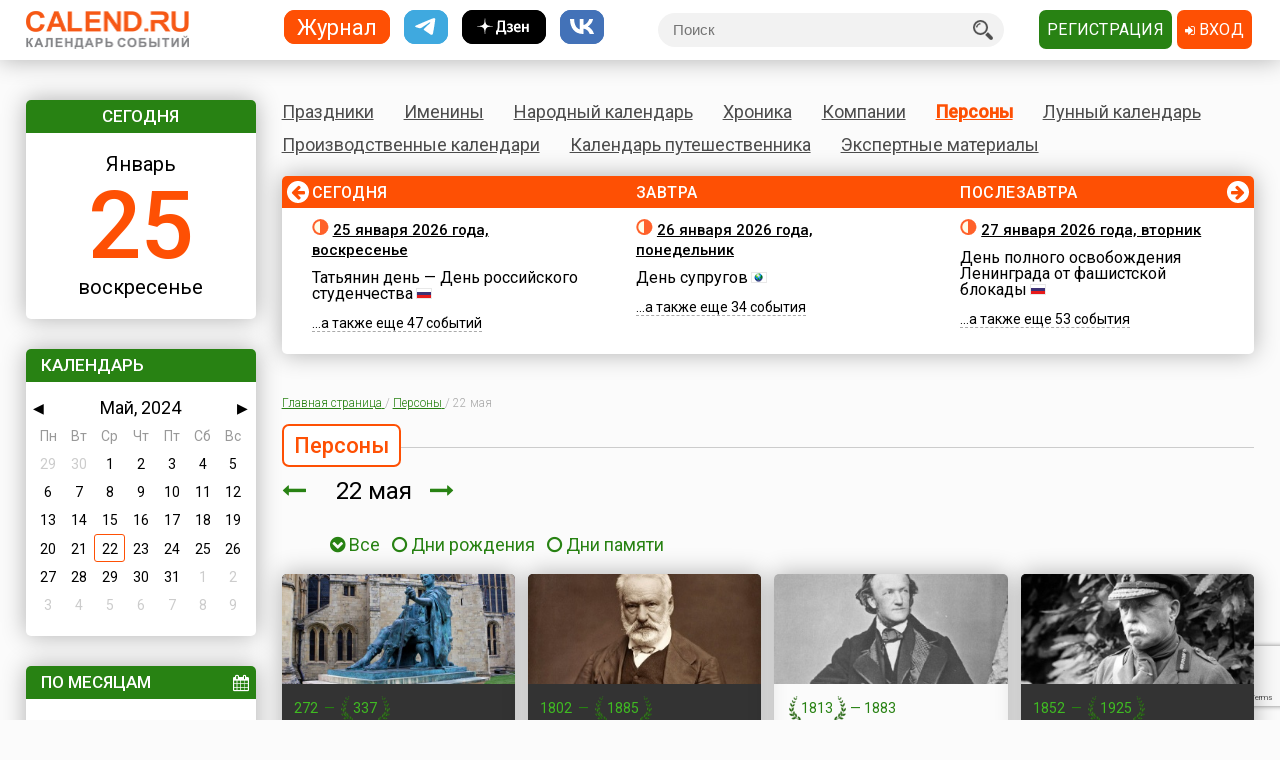

--- FILE ---
content_type: text/html; charset=utf-8
request_url: https://www.calend.ru/persons/2024-5-22/
body_size: 21192
content:
<!DOCTYPE HTML><html><head><meta http-equiv="Content-Type" content="text/html; charset=utf-8"><meta name="viewport" content="width=device-width, initial-scale=1.0, user-scalable=yes"><meta name="apple-itunes-app" content="app-id=403699635, affiliate-data=at=10lsL7&ct=calend_tag"><meta name="description" content="Кто родился 22 мая, кто умер 22 мая"/><meta property="og:description" content="Кто родился 22 мая, кто умер 22 мая"/><meta property="og:image" content="https://www.calend.ru/images/logo_square.png"/><meta property="og:url" content="https://www.calend.ru/persons/2024-5-22/?fb"/><meta property="og:title" content="Кто родился 22 мая, кто умер 22 мая"/><meta property="og:type" content="website"/><meta property="og:site_name" content="Calend.ru"/><meta property="fb:app_id" content="1297918300308542" /><meta property="og:locale" content="ru_RU"><meta name="viewport" content="width=device-width, initial-scale=1.0"><link rel="amphtml" href="https://amp.calend.ru/persons/5-22/"><link rel="canonical" href="https://www.calend.ru/persons/5-22/"/><title>Кто родился 22 мая, кто умер 22 мая</title><link rel="SHORTCUT ICON" href="https://www.calend.ru/img/site2/favicon.ico"/><link href="https://fonts.googleapis.com/css?family=Roboto:300,400,500&amp;subset=cyrillic" rel="stylesheet"><link rel="stylesheet" href="/css/flag-icon.min.css" type="text/css"/><link rel="stylesheet" href="/css/font-awesome.min.css"/><link rel="stylesheet" href="/css/pickmeup.css" type="text/css"/><link rel="stylesheet" href="/css/main.css?14" type="text/css"/><link rel="stylesheet" href="/css/responsive.css?5" type="text/css"/><link rel="stylesheet" media="print" href="/css/print.css" type="text/css"/><script type="text/javascript" src="https://code.jquery.com/jquery-latest.min.js"></script><script type="text/javascript" src="https://code.jquery.com/jquery-migrate-1.4.1.min.js"></script><script type="text/javascript" src="/js/pickmeup.js"></script><script type="text/javascript" src="/js/custom.js?3"></script><script type="text/javascript" src="/js/build_blocks.js"></script><script type="text/javascript" src="//an.yandex.ru/system/context.js"></script><script src="https://yastatic.net/pcode/adfox/loader.js" crossorigin="anonymous"></script><script src="/js/social-likes.min.js"></script> <script type="text/javascript">
      addEventListener('DOMContentLoaded', function () {
          pickmeup('#calendar', {
              flat: true,
              select_year: false,
              locale: 'ru',
              //min: ,
              //max: ,

                                          current: '22-5-2024',
              render: function(date) {
                  if ('22-5-2024' == date.getDate() + "-" + (date.getMonth() + 1) + "-" + date.getFullYear()) {
                      
                      return {class_name: 'pmu-active'};
                  }
                  return {};
                  
              }
                      });
          if(document.getElementById("calendar")){
              document.getElementById("calendar").addEventListener("pickmeup-change", function (e) {
                  var date = e.detail.date;
                  var module = "persons";
                  if (module == "") module = "day";
                  var path = "";
                  if (module == "moon") {
                      path = "/" + module + "/" + date.getFullYear() + "-" + (date.getMonth() + 1) + "-" + date.getDate() + "/";
                  } else {
                      path = "/" + module + "/" + (date.getMonth() + 1) + "-" + date.getDate() + "/";
                  }
                  window.location = path;
              });
          }
      });
      function checkuri() {
          var a = document.location.toString().split('#');
          var h = a[1];
          if (h && h.indexOf('script') > 1) {
              window.location = a[0];
          }
      }
  </script> <script type="text/javascript" src="/js/lang/ru.js"></script><script type="text/javascript" src="/js/only/unauth.js?v=2"></script><LINK title="Праздники" href="https://www.calend.ru/rss/today-holidays.rss" type=application/rss+xmlrel=alternate><LINK title="Именины" href="https://www.calend.ru/rss/today-names.rss" type=application/rss+xml rel=alternate><LINK title="Хроника" href="https://www.calend.ru/rss/today-events.rss" type=application/rss+xmlrel=alternate><LINK title="Дни городов" href="https://www.calend.ru/rss/today-citydays.rss" type=application/rss+xmlrel=alternate> <script src='https://www.google.com/recaptcha/api.js' async defer></script> <div class="ad_block"> </div> <div class="ad_block"> <script>window.yaContextCb=window.yaContextCb||[]</script> <script src="https://yandex.ru/ads/system/context.js" async></script> <script async type='text/javascript' src='//s.luxcdn.com/t/218553/360_light.js'></script> </div> </head> <body onload="checkuri();" > <div class="ad_block"> <script class='__lxGc__' type='text/javascript'>((__lxGc__=window.__lxGc__||{'s':{},'b':0})['s']['_218553']=__lxGc__['s']['_218553']||{'b':{}})['b']['_705809']={'i':__lxGc__.b++};</script> <script class='__lxGc__' type='text/javascript'>((__lxGc__=window.__lxGc__||{'s':{},'b':0})['s']['_218553']=__lxGc__['s']['_218553']||{'b':{}})['b']['_681845']={'i':__lxGc__.b++};</script> <script class='__lxGc__' type='text/javascript'>((__lxGc__=window.__lxGc__||{'s':{},'b':0})['s']['_218553']=__lxGc__['s']['_218553']||{'b':{}})['b']['_714124']={'i':__lxGc__.b++};</script> <script class='__lxGc__' type='text/javascript'>((__lxGc__=window.__lxGc__||{'s':{},'b':0})['s']['_218553']=__lxGc__['s']['_218553']||{'b':{}})['b']['_712137']={'i':__lxGc__.b++};</script> </div> <!-- Yandex.Metrika counter --> <script type="text/javascript" > (function(m,e,t,r,i,k,a){m[i]=m[i]||function(){(m[i].a=m[i].a||[]).push(arguments)}; m[i].l=1*new Date(); for (var j = 0; j < document.scripts.length; j++) {if (document.scripts[j].src === r) { return; }} k=e.createElement(t),a=e.getElementsByTagName(t)[0],k.async=1,k.src=r,a.parentNode.insertBefore(k,a)}) (window, document, "script", "https://mc.yandex.ru/metrika/tag.js", "ym"); ym(14585941, "init", { clickmap:true, trackLinks:true, accurateTrackBounce:true }); </script> <noscript><div><img src="https://mc.yandex.ru/watch/14585941" style="position:absolute; left:-9999px;" alt="" /></div></noscript> <!-- /Yandex.Metrika counter --> <!-- Google tag (gtag.js) --> <script async src="https://www.googletagmanager.com/gtag/js?id=G-3NM56H915R"></script> <script>
        window.dataLayer = window.dataLayer || [];
        function gtag(){dataLayer.push(arguments);}
        gtag('js', new Date());

        gtag('config', 'G-3NM56H915R');
    </script> <div class="ad_block"> </div> <script type="text/javascript">
     window.vkAsyncInit = function () {
       VK.init({
         apiId: 2153155
       });
     };

     setTimeout(function () {
       var el = document.createElement("script");
       el.type = "text/javascript";
       el.src = "//vk.com/js/api/openapi.js";
       el.async = true;
       if (!document.getElementById("vk_api_transport") === null) {
         document.getElementById("vk_api_transport").appendChild(el);
       }
     }, 0);
   </script> <div class="wrapper"><div class="block sidebar" id="sidebar"> <div class="yearbook" style="display: none"> <ul class="twoColumns"><li><a href="/calendar/" class="year yearsSq">Журнал</a></li><li><a href="https://t.me/ru_calend" target="_blank" class="year yearsSq telegram" title="Телеграм-канал Calend.ru"></a></li><li><a href="https://dzen.ru/calend" target="_blank" class="year yearsSq dzen" title="Дзен-канал Calend.ru"></a></li><li><a href="https://vk.com/ru_calend" target="_blank" class="year yearsSq vk" title="Сообщество Calend.ru на VK"></a></li></ul> </div> <ul class="links" style="display: none"> <li><a href="/holidays/">Праздники</a></li><li><a href="/names/">Именины</a></li><li><a href="/narod/">Народный календарь</a></li><li><a href="/events/">Хроника</a></li><li><a href="/orgs/">Компании</a></li><li><a href="/persons/">Персоны</a></li><li><a href="/moon/">Лунный календарь</a></li><li><a href="/work/">Производственные календари</a></li><li><a href="/travel/">Календарь путешественника</a></li><li><a href="/articles/">Экспертные материалы</a></li> </ul> <div class="widget center dateWidget"> <div class="header bggreen">Сегодня</div> <a href="/day/2026-1-25/" style="text-decoration: none"> <span class="month">Январь</span> <span class="date orange">25</span> <span class="week">воскресенье</span> </a> </div> <div class="widget calendar"> <div class="header bggreen" style="margin-bottom: 5px">Календарь</div> <div id="calendar"></div> </div> <div class="widget bymonthWidget"> <div class="header bggreen">По месяцам<i class="fa fa-calendar" aria-hidden="true"></i></div> <ul class="list"> <li class="twoColumnsGrid"> <p ><a
              href="/persons/january/">Январь</a> 561</p> <p ><a
              href="/persons/february/">Февраль</a> 515</p> <p ><a
              href="/persons/march/">Март</a> 549</p> <p ><a
              href="/persons/april/">Апрель</a> 540</p> <p class="active"><a
              href="/persons/may/">Май</a> 515</p> <p ><a
              href="/persons/june/">Июнь</a> 521</p> <p ><a
              href="/persons/july/">Июль</a> 576</p> <p ><a
              href="/persons/august/">Август</a> 503</p> <p ><a
              href="/persons/september/">Сентябрь</a> 495</p> <p ><a
              href="/persons/october/">Октябрь</a> 547</p> <p ><a
              href="/persons/november/">Ноябрь</a> 522</p> <p ><a
              href="/persons/december/">Декабрь</a> 596</p> </li> </ul> </div> <div class="widget moonWidget hidden"> <div class="header bggreen">Лунный цикл</div> <ul class="list moonWidget"> <li> <img src="https://www.calend.ru/img/moon/moon-growing.gif" width="17" height="16" title="Растущая луна" alt="Растущая луна"> <p><a href="/moon/2026-01-25/"><strong>Сегодня </strong></a> до 10:17  <a href="/moon/7/">седьмой</a> день лунного цикла, после -  <a href="/moon/8/">восьмой</a>. Данные приведены для временного пояса Москвы. Не&nbsp;забудьте сделать поправку для своего места проживания!</p> </li><li> <img src="https://www.calend.ru/img/moon/moon-growing.gif" width="17" height="16" title="Растущая луна" alt="Растущая луна"> <p><a href="/moon/2026-01-26/"><strong>Завтра </strong></a> до 10:26  <a href="/moon/8/">восьмой</a> день лунного цикла, после -  <a href="/moon/9/">девятый</a>. Данные приведены для временного пояса Москвы. Не&nbsp;забудьте сделать поправку для своего места проживания!</p> </li> </ul> </div> <div class="widget broadcastWidget"> <div class="header bggreen">Рассылка<i class="fa fa-envelope" aria-hidden="true"></i></div> <span class="title big">Пр@здники и именины по&nbsp;e-mail!</span> <p>Подпишитесь на рассылку «Праздники и именины сегодня и завтра», и&nbsp;вы&nbsp;всегда будете в&nbsp;курсе, кого из&nbsp;друзей следует поздравлять!</p> <span class="subscribe"> <form id="sub_form" onsubmit="subscribe_me(); return false;"> <input type="text" name="email" id="email_uni" placeholder="Ваша эл. почта" /> <span style="color: #FF0000; display: none" id="email_error">Введите корректный email</span> <button class="btn bggreen g-recaptcha" id="buttonSubscribe" data-sitekey="6LfCqyErAAAAADQve6c4NgXPjoMNPVXMt4hUDSiT" data-callback="subscribe_me">Подписаться</button> </form> </span> <span class="small gray">Нажимая кнопку "Подписаться", вы подтверждаете согласие с&nbsp;<a href="/privacy_policy/">политикой конфиденциальности сайта</a>.</span><br /> </div> <script type="text/javascript">
	function subscribe_me() {
		grecaptcha.ready(function() {

			grecaptcha.execute()
				.then(function () {
					let token = grecaptcha.getResponse();
					let email = $('#email_uni').val();
					if (!validateEmail(email)) {
						$('#email_uni').css('color', '#FF0000');
						$('#email_error').show();
						return false;
					} else {
						$('#email_uni').css('color', '#000000')
						$('#email_error').hide();
					}
					
					let data = {email: email, invis: true, 'g-recaptcha-response': token};
					
					$.ajax({
						url: 'https://www.calend.ru/subscribe_uni/subscribe/',
						data: data,
						success: (function (data) {
							$('#email_place').text(email);
							$('.digestOverlay').show();
							setTimeout(() => {
								$('.digestOverlay').hide();
							}, 15000)
						})
					});

				});
		});
	}
	function validateEmail(email) {
		const emailPattern = /^[^\s@]+@[^\s@]+\.[^\s@]+$/;
		return emailPattern.test(email);
	}
</script> <div class="digestOverlay"> <div class="digestContainer"> <img class="digestLogo" src="https://www.calend.ru/images/logo.png" alt="Calend.ru"> <div class="digestBox"> <div class="digestClose" onclick="$('.digestOverlay').hide()"><i class="fa fa-times" aria-hidden="true"></i></div> <div class="digestTitle">Подтвердите подписку!</div> <img src="https://www.calend.ru/images/subs_1.svg" class="digestImage" alt="Спасибо за подписку!"> <p class="digestMessage">На&nbsp;вашу почту (<span id="email_place"></span>) было отправлено письмо со&nbsp;ссылкой подтверждения. Просто перейдите по&nbsp;ней!</p> <p class="digestMessage">Если письма нет&nbsp;&mdash; проверьте папку спам, возможно оно там.<br>Если письмо так и не&nbsp;пришло&nbsp;&mdash; <a href="https://www.calend.ru/contact/" title="Свяжитесь с нами">свяжитесь с&nbsp;нами</a>.</p> </div> </div> </div> <div class="widget apps"> <div class="header bggreen" style="margin-bottom: 10px;">Приложения<i class="fa fa-mobile"></i></div> <div class="center"> <!--<a href="https://play.google.com/store/apps/details?id=pro.medio.calend_common" title="Скачать из Google Play"><img src="/img/app_google_play.png" alt="Скачать из Google Play"></a>--> <a href="https://www.rustore.ru/catalog/app/pro.medio.calend_common" title="Скачайте из RuStore"><img
                    src="/img/app_rustore.png" alt="Скачайте из RuStore"></a> <a href="https://galaxystore.samsung.com/detail/pro.medio.calend_common" title="Приложение доступно в Galaxy Store"><img src="/img/app_galaxy_store.png" alt="Приложение доступно в Galaxy Store"></a> <a href="https://appgallery.huawei.com/app/C109543157" title="Откройте в AppGallery"><img
                    src="/img/app_huawei_appgallery.png" alt="Откройте в AppGallery"></a> <a href="https://global.app.mi.com/details?id=pro.medio.calend_common" title="Загрузить в GetApps"><img
                    src="/img/app_xiaomi_getapps.png" alt="Загрузить в GetApps"></a> </div> </div> </div><div class="block main"><div class="printable"><img src="/images/logo.png" alt="Calend.ru"><p>Адрес страницы: https://www.calend.ru/persons/5-22/</p></div><div class="mainMenu"> <ul class="links"> <li data-block-id="holidaysWidget" ><a href="/holidays/">Праздники</a><div class="widget popupMenu"></div></li><li ><a href="/names/">Именины</a><div class="popupMenu"></div></li><li ><a href="/narod/">Народный календарь</a><div class="popupMenu"></div></li><li ><a href="/events/">Хроника</a><div class="popupMenu"></div></li><li ><a href="/orgs/">Компании</a></li><li class="active"><a href="/persons/">Персоны</a></li><li data-block-id="moonWidget" ><a href="/moon/">Лунный календарь</a><div class="popupMenu"></div></li><li ><a href="/work/">Производственные календари</a><div class="popupMenu"></div></li><li ><a href="/travel/">Календарь путешественника</a><div class="popupMenu"></div></li><li ><a href="/articles/">Экспертные материалы</a><div class="popupMenu"></div></li> </ul> </div><!-- mainmenu --> <div class="widget holidaysWidget hidden"> <div class="header bggreen">Праздники <i class="fa fa-birthday-cake" aria-hidden="true"></i></div> <ul class="list"> <li> <span class="title big">Государственные </span> <p><img border="0" width="16" height="11" src="https://www.calend.ru/img/types/1.gif">&nbsp;<a href="/holidays/russtate/">Россия</a></p> <p><img border="0" width="16" height="11" src="https://www.calend.ru/img/types/7.gif">&nbsp;<a href="/holidays/belorus/">Беларусь</a></p> <p><img border="0" width="16" height="11" src="https://www.calend.ru/img/types/98.gif">&nbsp;<a href="/holidays/abkhazia/">Абхазия</a></p> <p><img border="0" width="16" height="11" src="https://www.calend.ru/img/types/20.gif">&nbsp;<a href="/holidays/australia/">Австралия</a></p> <p><img border="0" width="16" height="11" src="https://www.calend.ru/img/types/36.gif">&nbsp;<a href="/holidays/austria/">Австрия</a></p> <p><img border="0" width="16" height="11" src="https://www.calend.ru/img/types/50.gif">&nbsp;<a href="/holidays/azerbaijan/">Азербайджан</a></p> <p><img border="0" width="16" height="11" src="https://www.calend.ru/img/types/69.gif">&nbsp;<a href="/holidays/albania/">Албания</a></p> <p><img border="0" width="16" height="11" src="https://www.calend.ru/img/types/85.gif">&nbsp;<a href="/holidays/argentina/">Аргентина</a></p> <p><img border="0" width="16" height="11" src="https://www.calend.ru/img/types/17.gif">&nbsp;<a href="/holidays/armenia/">Армения</a></p> <p><img border="0" width="16" height="11" src="https://www.calend.ru/img/types/101.gif">&nbsp;<a href="/holidays/bahamas/">Багамы</a></p> <p><img border="0" width="16" height="11" src="https://www.calend.ru/img/types/83.gif">&nbsp;<a href="/holidays/belgium/">Бельгия</a></p> <p><img border="0" width="16" height="11" src="https://www.calend.ru/img/types/43.gif">&nbsp;<a href="/holidays/bulgaria/">Болгария</a></p> <p><img border="0" width="16" height="11" src="https://www.calend.ru/img/types/78.gif">&nbsp;<a href="/holidays/bosnia/">Босния</a></p> <p><img border="0" width="16" height="11" src="https://www.calend.ru/img/types/48.gif">&nbsp;<a href="/holidays/brasil/">Бразилия</a></p> <p><img border="0" width="16" height="11" src="https://www.calend.ru/img/types/19.gif">&nbsp;<a href="/holidays/greatbritan/">Великобритания</a></p> <p><img border="0" width="16" height="11" src="https://www.calend.ru/img/types/52.gif">&nbsp;<a href="/holidays/hungary/">Венгрия</a></p> <p><img border="0" width="16" height="11" src="https://www.calend.ru/img/types/80.gif">&nbsp;<a href="/holidays/vietnam/">Вьетнам</a></p> <p><img border="0" width="16" height="11" src="https://www.calend.ru/img/types/18.gif">&nbsp;<a href="/holidays/germany/">Германия</a></p> <p><img border="0" width="16" height="11" src="https://www.calend.ru/img/types/46.gif">&nbsp;<a href="/holidays/greece/">Греция</a></p> <p><img border="0" width="16" height="11" src="https://www.calend.ru/img/types/34.gif">&nbsp;<a href="/holidays/georgia/">Грузия</a></p> <p><img border="0" width="16" height="11" src="https://www.calend.ru/img/types/51.gif">&nbsp;<a href="/holidays/denmark/">Дания</a></p> <p><img border="0" width="16" height="11" src="https://www.calend.ru/img/types/89.gif">&nbsp;<a href="/holidays/egypt/">Египет</a></p> <p><img border="0" width="16" height="11" src="https://www.calend.ru/img/types/93.gif">&nbsp;<a href="/holidays/zimbabwe/">Зимбабве</a></p> <p><img border="0" width="16" height="11" src="https://www.calend.ru/img/types/198.gif">&nbsp;<a href="/holidays/Israel/">Израиль</a></p> <p><img border="0" width="16" height="11" src="https://www.calend.ru/img/types/41.gif">&nbsp;<a href="/holidays/india/">Индия</a></p> <p><img border="0" width="16" height="11" src="https://www.calend.ru/img/types/192.gif">&nbsp;<a href="/holidays/iordan/">Иордания</a></p> <p><img border="0" width="16" height="11" src="https://www.calend.ru/img/types/67.gif">&nbsp;<a href="/holidays/irland/">Ирландия</a></p> <p><img border="0" width="16" height="11" src="https://www.calend.ru/img/types/42.gif">&nbsp;<a href="/holidays/iceland/">Исландия</a></p> <p><img border="0" width="16" height="11" src="https://www.calend.ru/img/types/29.gif">&nbsp;<a href="/holidays/spain/">Испания</a></p> <p><img border="0" width="16" height="11" src="https://www.calend.ru/img/types/28.gif">&nbsp;<a href="/holidays/italy/">Италия</a></p> <p><img border="0" width="16" height="11" src="https://www.calend.ru/img/types/8.gif">&nbsp;<a href="/holidays/kazahstan/">Казахстан</a></p> <p><img border="0" width="16" height="11" src="https://www.calend.ru/img/types/75.gif">&nbsp;<a href="/holidays/cameroon/">Камерун</a></p> <p><img border="0" width="16" height="11" src="https://www.calend.ru/img/types/24.gif">&nbsp;<a href="/holidays/canada/">Канада</a></p> <p><img border="0" width="16" height="11" src="https://www.calend.ru/img/types/74.gif">&nbsp;<a href="/holidays/kipr/">Кипр</a></p> <p><img border="0" width="16" height="11" src="https://www.calend.ru/img/types/21.gif">&nbsp;<a href="/holidays/china/">Китай</a></p> <p><img border="0" width="16" height="11" src="https://www.calend.ru/img/types/194.gif">&nbsp;<a href="/holidays/komy/">Коми</a></p> <p><img border="0" width="16" height="11" src="https://www.calend.ru/img/types/87.gif">&nbsp;<a href="/holidays/costarica/">Коста-Рика</a></p> <p><img border="0" width="16" height="11" src="https://www.calend.ru/img/types/68.gif">&nbsp;<a href="/holidays/cuba/">Куба</a></p> <p><img border="0" width="16" height="11" src="https://www.calend.ru/img/types/56.gif">&nbsp;<a href="/holidays/kuwait/">Кувейт</a></p> <p><img border="0" width="16" height="11" src="https://www.calend.ru/img/types/31.gif">&nbsp;<a href="/holidays/kirgistan/">Кыргызстан</a></p> <p><img border="0" width="16" height="11" src="https://www.calend.ru/img/types/86.gif">&nbsp;<a href="/holidays/laos/">Лаос</a></p> <p><img border="0" width="16" height="11" src="https://www.calend.ru/img/types/11.gif">&nbsp;<a href="/holidays/latvia/">Латвия</a></p> <p><img border="0" width="16" height="11" src="https://www.calend.ru/img/types/71.gif">&nbsp;<a href="/holidays/lebanon/">Ливан</a></p> <p><img border="0" width="16" height="11" src="https://www.calend.ru/img/types/10.gif">&nbsp;<a href="/holidays/litva/">Литва</a></p> <p><img border="0" width="16" height="11" src="https://www.calend.ru/img/types/44.gif">&nbsp;<a href="/holidays/luxemburg/">Люксембург</a></p> <p><img border="0" width="16" height="11" src="https://www.calend.ru/img/types/94.gif">&nbsp;<a href="/holidays/madagascar/">Мадагаскар</a></p> <p><img border="0" width="16" height="11" src="https://www.calend.ru/img/types/88.gif">&nbsp;<a href="/holidays/macedonia/">Македония</a></p> <p><img border="0" width="16" height="11" src="https://www.calend.ru/img/types/45.gif">&nbsp;<a href="/holidays/mexico/">Мексика</a></p> <p><img border="0" width="16" height="11" src="https://www.calend.ru/img/types/25.gif">&nbsp;<a href="/holidays/moldova/">Молдова</a></p> <p><img border="0" width="16" height="11" src="https://www.calend.ru/img/types/100.gif">&nbsp;<a href="/holidays/nigeria/">Нигерия</a></p> <p><img border="0" width="16" height="11" src="https://www.calend.ru/img/types/32.gif">&nbsp;<a href="/holidays/holland/">Нидерланды</a></p> <p><img border="0" width="16" height="11" src="https://www.calend.ru/img/types/170.gif">&nbsp;<a href="/holidays/newzealand/">Новая Зеландия</a></p> <p><img border="0" width="16" height="11" src="https://www.calend.ru/img/types/39.gif">&nbsp;<a href="/holidays/norway/">Норвегия</a></p> <p><img border="0" width="16" height="11" src="https://www.calend.ru/img/types/95.gif">&nbsp;<a href="/holidays/panama/">Панама</a></p> <p><img border="0" width="16" height="11" src="https://www.calend.ru/img/types/92.gif">&nbsp;<a href="/holidays/peru/">Перу</a></p> <p><img border="0" width="16" height="11" src="https://www.calend.ru/img/types/38.gif">&nbsp;<a href="/holidays/poland/">Польша</a></p> <p><img border="0" width="16" height="11" src="https://www.calend.ru/img/types/37.gif">&nbsp;<a href="/holidays/portugal/">Португалия</a></p> <p><img border="0" width="16" height="11" src="https://www.calend.ru/img/types/49.gif">&nbsp;<a href="/holidays/rumania/">Румыния</a></p> <p><img border="0" width="16" height="11" src="https://www.calend.ru/img/types/14.gif">&nbsp;<a href="/holidays/usa/">США</a></p> <p><img border="0" width="16" height="11" src="https://www.calend.ru/img/types/40.gif">&nbsp;<a href="/holidays/serbia/">Сербия</a></p> <p><img border="0" width="16" height="11" src="https://www.calend.ru/img/types/193.gif">&nbsp;<a href="/holidays/syria/">Сирия</a></p> <p><img border="0" width="16" height="11" src="https://www.calend.ru/img/types/97.gif">&nbsp;<a href="/holidays/slovakia/">Словакия</a></p> <p><img border="0" width="16" height="11" src="https://www.calend.ru/img/types/81.gif">&nbsp;<a href="/holidays/slovenia/">Словения</a></p> <p><img border="0" width="16" height="11" src="https://www.calend.ru/img/types/62.gif">&nbsp;<a href="/holidays/tadjikistan/">Таджикистан</a></p> <p><img border="0" width="16" height="11" src="https://www.calend.ru/img/types/65.gif">&nbsp;<a href="/holidays/thailand/">Таиланд</a></p> <p><img border="0" width="16" height="11" src="https://www.calend.ru/img/types/58.gif">&nbsp;<a href="/holidays/tunis/">Тунис</a></p> <p><img border="0" width="16" height="11" src="https://www.calend.ru/img/types/9.gif">&nbsp;<a href="/holidays/turkmen/">Туркменистан</a></p> <p><img border="0" width="16" height="11" src="https://www.calend.ru/img/types/33.gif">&nbsp;<a href="/holidays/turkish/">Турция</a></p> <p><img border="0" width="16" height="11" src="https://www.calend.ru/img/types/16.gif">&nbsp;<a href="/holidays/uzbekistan/">Узбекистан</a></p> <p><img border="0" width="16" height="11" src="https://www.calend.ru/img/types/6.gif">&nbsp;<a href="/holidays/ukraine/">Украина</a></p> <p><img border="0" width="16" height="11" src="https://www.calend.ru/img/types/30.gif">&nbsp;<a href="/holidays/finlandia/">Финляндия</a></p> <p><img border="0" width="16" height="11" src="https://www.calend.ru/img/types/27.gif">&nbsp;<a href="/holidays/france/">Франция</a></p> <p><img border="0" width="16" height="11" src="https://www.calend.ru/img/types/76.gif">&nbsp;<a href="/holidays/croatia/">Хорватия</a></p> <p><img border="0" width="16" height="11" src="https://www.calend.ru/img/types/77.gif">&nbsp;<a href="/holidays/montenegro/">Черногория</a></p> <p><img border="0" width="16" height="11" src="https://www.calend.ru/img/types/23.gif">&nbsp;<a href="/holidays/chech/">Чехия</a></p> <p><img border="0" width="16" height="11" src="https://www.calend.ru/img/types/96.gif">&nbsp;<a href="/holidays/switzerland/">Швейцария</a></p> <p><img border="0" width="16" height="11" src="https://www.calend.ru/img/types/47.gif">&nbsp;<a href="/holidays/sweden/">Швеция</a></p> <p><img border="0" width="16" height="11" src="https://www.calend.ru/img/types/91.gif">&nbsp;<a href="/holidays/ecuador/">Эквадор</a></p> <p><img border="0" width="16" height="11" src="https://www.calend.ru/img/types/26.gif">&nbsp;<a href="/holidays/estonia/">Эстония</a></p> <p><img border="0" width="16" height="11" src="https://www.calend.ru/img/types/84.gif">&nbsp;<a href="/holidays/ethiopia/">Эфиопия</a></p> <p><img border="0" width="16" height="11" src="https://www.calend.ru/img/types/35.gif">&nbsp;<a href="/holidays/southkorea/">Южная Корея</a></p> <p><img border="0" width="16" height="11" src="https://www.calend.ru/img/types/99.gif">&nbsp;<a href="/holidays/southossetia/">Южная Осетия</a></p> <p><img border="0" width="16" height="11" src="https://www.calend.ru/img/types/90.gif">&nbsp;<a href="/holidays/jamaica/">Ямайка</a></p> <p><img border="0" width="16" height="11" src="https://www.calend.ru/img/types/22.gif">&nbsp;<a href="/holidays/japan/">Япония</a></p> <span class="showAll"><span class="dashed brief">Все государства</span><span
        class="dashed opened">Свернуть</span></span> </li><li> <span class="title big">Религиозные</span> <p> <img border="0" width="16" height="11" src="https://www.calend.ru/img/types/2.gif">&nbsp;
      <a href="/holidays/orthodox/">Православные</a> </p> <p> <img border="0" width="16" height="11" src="https://www.calend.ru/img/types/3.gif">&nbsp;
      <a href="/holidays/katolic/">Католические</a> </p> <p> <img border="0" width="16" height="11" src="https://www.calend.ru/img/types/63.gif">&nbsp;
      <a href="/holidays/evangelical/">Лютеранские</a> </p> <p> <img border="0" width="16" height="11" src="https://www.calend.ru/img/types/5.gif">&nbsp;
      <a href="/holidays/islam/">Мусульманские</a> </p> <p> <img border="0" width="16" height="11" src="https://www.calend.ru/img/types/4.gif">&nbsp;
      <a href="/holidays/jew/">Иудейские</a> </p> <p> <img border="0" width="16" height="11" src="https://www.calend.ru/img/types/59.gif">&nbsp;
      <a href="/holidays/buddhism/">Буддийские</a> </p> <p> <img border="0" width="16" height="11" src="https://www.calend.ru/img/types/70.gif">&nbsp;
      <a href="/holidays/hinduism/">Индуизм</a> </p> <p> <img border="0" width="16" height="11" src="https://www.calend.ru/img/types/53.gif">&nbsp;
      <a href="/holidays/bahai/">Бахаи</a> </p> <p> <img border="0" width="16" height="11" src="https://www.calend.ru/img/types/72.gif">&nbsp;
      <a href="/holidays/zoroastrianism/">Зороастризм</a> </p> <p> <img border="0" width="16" height="11" src="https://www.calend.ru/img/types/55.gif">&nbsp;
      <a href="/holidays/slav/">Славянские</a> </p> <p> <img border="0" width="16" height="11" src="https://www.calend.ru/img/types/64.gif">&nbsp;
      <a href="/holidays/pagan/">Языческие</a> </p> <span class="showAll"><span class="dashed brief">Все религии</span><span class="dashed opened">Свернуть</span></span> </li><li> <span class="title big">По категориям</span> <p> <a href="/holidays/prof/">Профессиональные</a> </p> <p> <a href="/holidays/wholeworld/">Международные</a> </p> <p> <a href="/holidays/un/">ООН</a> </p> <p> <a href="/holidays/comm/">Деловые</a> </p> <p> <a href="/holidays/dvsr/">Дни воинской славы России</a> </p> <p> <a href="/holidays/army/">Армейские</a> </p> <p> <a href="/holidays/grand/">Величественные</a> </p> <p> <a href="/holidays/ww/">ВОВ</a> </p> <p> <a href="/holidays/water/">Водные</a> </p> <p> <a href="/holidays/eat/">Гастрономические</a> </p> <p> <a href="/holidays/child/">Детские</a> </p> <p> <a href="/holidays/icons/">В честь икон</a> </p> <p> <a href="/holidays/Saints/">Дни памяти святых</a> </p> <p> <a href="/holidays/constitution/">Конституционные</a> </p> <p> <a href="/holidays/culture/">Культурные</a> </p> <p> <a href="/holidays/media/">Масс-медийные</a> </p> <p> <a href="/holidays/youth/">Молодежные</a> </p> <p> <a href="/holidays/science/">Научно-технические</a> </p> <p> <a href="/holidays/independent/">Независимые</a> </p> <p> <a href="/holidays/unusual/">Необычные</a> </p> <p> <a href="/holidays/nature/">Природные</a> </p> <p> <a href="/holidays/medical/">Медицинские</a> </p> <p> <a href="/holidays/fasting/">Посты</a> </p> <p> <a href="/holidays/family/">Семейные</a> </p> <p> <a href="/holidays/network/">Сетевые</a> </p> <p> <a href="/holidays/glory/">Славные</a> </p> <p> <a href="/holidays/sport/">Спортивные</a> </p> <p> <a href="/holidays/championship/">Турниры</a> </p> <p> <a href="/holidays/creative/">Творческие</a> </p> <p> <a href="/holidays/teacher/">Учительские</a> </p> <p> <a href="/holidays/festival/">Фестивали</a> </p> <p> <a href="/holidays/finance/">Финансовые</a> </p> <p> <a href="/holidays/navy/">Флотские</a> </p> <p> <a href="/holidays/ecology/">Экологические</a> </p> <p> <a href="/holidays/law/">Юридические</a> </p> <p> <a href="/holidays/language/">Языковые</a> </p> <span class="showAll"><span class="dashed brief">Все категории</span><span
        class="dashed opened">Свернуть</span></span> </li> </ul> </div> <div class="timeline"> <span class="bgorange"></span> <ul class="fortnite" data-current="0" data-count="3"> <li id="day_2026-1-25" data-block-id="div_2026-1-25"> <span class="header">Сегодня</span> <span class="title date"><img src="https://www.calend.ru/img/moon/moon-growing.gif" width="17" height="16" title="Растущая луна" alt="Растущая луна"> <a href="/day/2026-1-25/" rel="nofollow">25 января 2026 года, воскресенье</a></span> <div class="wrapIn"> <p> <a href="/holidays/0/0/9/">Татьянин день — День российского студенчества</a> <img border="0" width="16" height="11" src="https://www.calend.ru/img/types/1.gif"> </p> <p> <span class="dashed">...а также еще&nbsp;47&nbsp;событий</span> </p> </div> </li><li id="day_2026-1-26" data-block-id="div_2026-1-26"> <span class="header">Завтра</span> <span class="title date"><img src="https://www.calend.ru/img/moon/moon-growing.gif" width="17" height="16" title="Растущая луна" alt="Растущая луна"> <a href="/day/2026-1-26/" rel="nofollow">26 января 2026 года, понедельник</a></span> <div class="wrapIn"> <p> <a href="/holidays/0/0/3860/">День супругов</a> <img border="0" width="16" height="11" src="https://www.calend.ru/img/types/15.gif"> </p> <p> <span class="dashed">...а также еще&nbsp;34&nbsp;события</span> </p> </div> </li><li id="day_2026-1-27" data-block-id="div_2026-1-27"> <span class="header">Послезавтра</span> <span class="title date"><img src="https://www.calend.ru/img/moon/moon-growing.gif" width="17" height="16" title="Растущая луна" alt="Растущая луна"> <a href="/day/2026-1-27/" rel="nofollow">27 января 2026 года, вторник</a></span> <div class="wrapIn"> <p> <a href="/holidays/0/0/636/">День полного освобождения Ленинграда от фашистской блокады</a> <img border="0" width="16" height="11" src="https://www.calend.ru/img/types/1.gif"> </p> <p> <span class="dashed">...а также еще&nbsp;53&nbsp;события</span> </p> </div> </li> </ul> <ul class="arrows"> <li class="left"><i class="fa fa-arrow-left" aria-hidden="true"></i></li><li class="right"><i class="fa fa-arrow-right" aria-hidden="true"></i></li> </ul> </div> <div id="popup_timeline"> <div class="widget hidden div_2026-1-25" id="div_2026-1-25"> <div class="timelineDayClose mobile_only" style="float: right"><a href="javascript:void(0)"><img src="/images/close.png" width="22" height="22" /></a></div> <span class="title date" style="padding: 0; margin-left: 0"><img src="https://www.calend.ru/img/moon/moon-growing.gif" width="17" height="16" title="Растущая луна" alt="Растущая луна"> <a href="/day/2026-1-25/" rel="nofollow">25 января 2026 года, воскресенье</a></span> <p> <a href="/holidays/0/0/9/">Татьянин день — День российского студенчества</a> <img border="0" width="16" height="11" src="https://www.calend.ru/img/types/1.gif"> </p> <a href="/holidays/2026-1-25/" class="subtitle green">Праздники</a> <p> <p> <a href="/holidays/0/0/3226/">День рождения Calend.ru</a> <img border="0" width="16" height="11" src="https://www.calend.ru/img/types/1.gif"> </p> <p> <a href="/holidays/0/0/197/">День штурмана Военно-Морского Флота России</a> <img border="0" width="16" height="11" src="https://www.calend.ru/img/types/1.gif"> </p> <p> <a href="/holidays/0/0/3190/">Международный день БЕЗ интернета</a> <img border="0" width="16" height="11" src="https://www.calend.ru/img/types/15.gif"> </p> <p> <a href="/holidays/2026-1-25/" style="font-style: italic; color: rgba(255, 100, 0, 1) ">Все праздники
          в этот
          день</a> </p> <p><strong>В народном календаре</strong> <a href="/narod/6436/">Татьянин день, Бабий кут</a> </p> <p><a href="/names/2026-1-25/" class="subtitle green" style="display: inline">Именины</a> <a href="/names/0/0/295/">Татьяна</a>,           
      <a href="/names/0/0/125/">Петр</a> </p> <p><a href="/events/2026-1-25/" class="subtitle green">Хроника
            (14)</a></p> <p><a href="/persons/2026-1-25/" class="subtitle green">Персоны дня
        (23)</a></p> </div> <div class="widget hidden div_2026-1-26" id="div_2026-1-26"> <div class="timelineDayClose mobile_only" style="float: right"><a href="javascript:void(0)"><img src="/images/close.png" width="22" height="22" /></a></div> <span class="title date" style="padding: 0; margin-left: 0"><img src="https://www.calend.ru/img/moon/moon-growing.gif" width="17" height="16" title="Растущая луна" alt="Растущая луна"> <a href="/day/2026-1-26/" rel="nofollow">26 января 2026 года, понедельник</a></span> <p> <a href="/holidays/0/0/3860/">День супругов</a> <img border="0" width="16" height="11" src="https://www.calend.ru/img/types/15.gif"> </p> <a href="/holidays/2026-1-26/" class="subtitle green">Праздники</a> <p> <p> <a href="/holidays/0/0/10/">Международный день таможенника</a> <img border="0" width="16" height="11" src="https://www.calend.ru/img/types/15.gif"> </p> <p> <a href="/holidays/0/0/278/">День Австралии</a> <img border="0" width="16" height="11" src="https://www.calend.ru/img/types/20.gif"> </p> <p> <a href="/holidays/0/0/725/">День Республики в Индии</a> <img border="0" width="16" height="11" src="https://www.calend.ru/img/types/41.gif"> </p> <p> <a href="/holidays/2026-1-26/" style="font-style: italic; color: rgba(255, 100, 0, 1) ">Все праздники
          в этот
          день</a> </p> <p><strong>В народном календаре</strong> <a href="/narod/6437/">Ермилов день</a> </p> <p><a href="/names/2026-1-26/" class="subtitle green" style="display: inline">Именины</a> <a href="/names/0/0/96/">Максим</a>,           
      <a href="/names/0/0/324/">Яков</a> </p> <p><a href="/events/2026-1-26/" class="subtitle green">Хроника
            (6)</a></p> </div> <div class="widget hidden div_2026-1-27" id="div_2026-1-27"> <div class="timelineDayClose mobile_only" style="float: right"><a href="javascript:void(0)"><img src="/images/close.png" width="22" height="22" /></a></div> <span class="title date" style="padding: 0; margin-left: 0"><img src="https://www.calend.ru/img/moon/moon-growing.gif" width="17" height="16" title="Растущая луна" alt="Растущая луна"> <a href="/day/2026-1-27/" rel="nofollow">27 января 2026 года, вторник</a></span> <p> <a href="/holidays/0/0/636/">День полного освобождения Ленинграда от фашистской блокады</a> <img border="0" width="16" height="11" src="https://www.calend.ru/img/types/1.gif"> </p> <a href="/holidays/2026-1-27/" class="subtitle green">Праздники</a> <p> <p> <a href="/holidays/0/0/1307/">Международный день памяти жертв Холокоста</a> <img border="0" width="16" height="11" src="https://www.calend.ru/img/types/79.gif"> </p> <p> <a href="/holidays/0/0/3611/">День защитников Отечества в Туркменистане</a> <img border="0" width="16" height="11" src="https://www.calend.ru/img/types/9.gif"> </p> <p> <a href="/holidays/0/0/1760/">Савиндан — День святого Саввы, День духовности, День школы в Сербии</a> <img border="0" width="16" height="11" src="https://www.calend.ru/img/types/40.gif"> </p> <p> <a href="/holidays/2026-1-27/" style="font-style: italic; color: rgba(255, 100, 0, 1) ">Все праздники
          в этот
          день</a> </p> <p><strong>В народном календаре</strong> <a href="/narod/6438/">Нина – обряды скотины</a> </p> <p><a href="/names/2026-1-27/" class="subtitle green" style="display: inline">Именины</a> <a href="/names/0/0/2/">Адам</a>,           
      <a href="/names/0/0/31/">Вениамин</a>,           
      <a href="/names/0/0/270/">Нина</a>,           
      <a href="/names/0/0/12/">Аристарх</a>,           
      <a href="/names/0/0/169/">Агния</a>,           
      <a href="/names/0/0/107/">Моисей</a>,           
      <a href="/names/0/0/98/">Марк</a>,           
      <a href="/names/0/0/144/">Сергей</a>,           
      <a href="/names/0/0/146/">Степан</a>,           
      <a href="/names/0/0/68/">Иван</a>,           
      <a href="/names/0/0/122/">Павел</a>,           
      <a href="/names/0/0/55/">Давид</a>,           
      <a href="/names/0/0/10/">Андрей</a>,           
      <a href="/names/0/0/74/">Иосиф</a>,           
      <a href="/names/0/0/72/">Илья</a>,           
      <a href="/names/0/0/95/">Макар</a>,           
      <a href="/names/0/0/11/">Антон</a>,           
      <a href="/names/0/0/76/">Исаакий</a> </p> <p><a href="/events/2026-1-27/" class="subtitle green">Хроника
            (5)</a></p> </div> </div><div class="ad_block"> </div> <div class="content wide"> <div class="breadcrumbs"> <span itemscope itemtype="https://schema.org/BreadcrumbList"> <span itemprop="itemListElement" itemscope itemtype="https://schema.org/ListItem"> <a href="/" itemprop="item"> <span itemprop="name">Главная страница</span> </a> /
                              <meta itemprop="position" content="1"> </span> <span itemprop="itemListElement" itemscope itemtype="https://schema.org/ListItem"> <a href="/persons/" itemprop="item"> <span itemprop="name">Персоны</span> </a> /
                              <meta itemprop="position" content="2"> </span> <span itemprop="itemListElement" itemscope itemtype="https://schema.org/ListItem"> <span itemprop="name">22 мая</span> <a itemprop="item" href="https://www.calend.ru/persons/5-22/"></a> <meta itemprop="position" content="3"> </span> </span> </div> <h1><span class="btntitle bgorange">Персоны</span></h1> <span class="hr wh1"></span> <div class="persons"> <h2><a href="/persons/5-21/" title="21 мая"> <i class="fa fa-long-arrow-left" aria-hidden="true"></i></a>

&nbsp;&nbsp;&nbsp;
22 мая&nbsp;&nbsp;&nbsp;<a href="/persons/5-23/" title="23 мая"><i class="fa fa-long-arrow-right" aria-hidden="true"></i></a> </h2> <div class="block switcher" style="font-size: 18px"> <a href="javascript:void(0)" onclick="toggle_state('', this);"><i class="fa fa-circle-o hidden" aria-hidden="true"></i> <i class="fa fa-chevron-circle-down" aria-hidden="true"></i> Все</a>&nbsp;&nbsp;
  <a href="javascript:void(0)" onclick="toggle_state('birth', this);"><i class="fa fa-circle-o" aria-hidden="true"></i> <i class="fa fa-chevron-circle-down hidden" aria-hidden="true"></i> Дни рождения</a>&nbsp;&nbsp;
  <a href="javascript:void(0)" onclick="toggle_state('mourn', this);"><i class="fa fa-circle-o" aria-hidden="true"></i> <i class="fa fa-chevron-circle-down hidden" aria-hidden="true"></i> Дни памяти</a> </div> <script type="text/javascript">
  
  function toggle_state(type, el) {
      if(type == "") {
          $(".itemsNet").children().show();
      } else {
          $(".itemsNet").children().hide();
          $("."+type).show();
      }
      $(el).siblings().children(".fa-chevron-circle-down").addClass('hidden');
      $(el).siblings().children(".fa-circle-o").removeClass('hidden');
      $(el).children(".fa-chevron-circle-down").removeClass('hidden');
      $(el).children(".fa-circle-o").addClass('hidden');

  }
  
</script> <ul class="itemsNet"> <li class="one-four mourn"> <div class="image" style="background-image: url('https://www.calend.ru/img/content_persons/i6/6886.jpg'); background-repeat: no-repeat;background-size: cover;"> <a href="https://www.calend.ru/persons/6886/"><img src='https://www.calend.ru/img/content_persons/i6/6886.jpg' alt='Памятник Константину Великому в Йорке, Англия (Фото: © Snake81 / Фотобанк Фотодженика)'/></a></div> <span class="year_on_img ">272</span> <div class="caption"> <span class="year ">272</span> <span class="mdash">&nbsp;&mdash;&nbsp;</span><span class="year2 ">337</span> <span class="title"><a href="https://www.calend.ru/persons/6886/">Константин Великий</a> <br /><span>римский император (4 век)</span></span> <p class="descr descrFixed"><a href="https://www.calend.ru/persons/6886/">Флавий Валерий Аврелий Константин (лат. Flavius Valerius Aurelius Constantinus), будущий император Константин Великий, родился 27 февраля 272 года (по одной из версий) в римской провинции Наисс, которая находилась на территории современной Сербии. Отцом Константина стал Констанций I Хлор, впоследствии провозглашенный правителем одной из областей римской империи, а матерью – его сожительница Елена,...</a><span class="theFog"></span></p> </div> </li><li class="one-four mourn"> <div class="image" style="background-image: url('https://www.calend.ru/img/content_persons/i2/2147.jpg'); background-repeat: no-repeat;background-size: cover;"> <a href="https://www.calend.ru/persons/2147/"><img src='https://www.calend.ru/img/content_persons/i2/2147.jpg' alt='Виктор Гюго (Фото: Этьен Каржат, 1876, Национальная библиотека Франции, )'/></a></div> <span class="year_on_img ">1802</span> <div class="caption"> <span class="year ">1802</span> <span class="mdash">&nbsp;&mdash;&nbsp;</span><span class="year2 ">1885</span> <span class="title"><a href="https://www.calend.ru/persons/2147/">Виктор Гюго</a> <br /><span>французский писатель-романтик</span></span> <p class="descr descrFixed"><a href="https://www.calend.ru/persons/2147/">Виктор Мари Гюго (фр. Victor Marie Hugo) родился 26 февраля 1802 года в Безансоне (Франция). Он был сыном наполеоновского генерала, родом из буржуазной семьи. Его родители ввиду семейных разногласий жили раздельно, а их дети постоянно переходили из рук в руки. В основном детство Гюго прошло за границей, где по долгу службы находился его отец. По возвращении в Париж Гюго вскоре превратился в ра...</a><span class="theFog"></span></p> </div> </li><li class="one-four birth"> <div class="image" style="background-image: url('https://www.calend.ru/img/content_persons/i0/330.jpg'); background-repeat: no-repeat;background-size: cover;"> <a href="https://www.calend.ru/persons/330/"><img src='https://www.calend.ru/img/content_persons/i0/330.jpg' alt='Рихард Вагнер (Фото Франца Ганфштенгля, ок. 1860, www.gallica.bnf.fr, )'/></a></div> <span class="year_on_img ">1813</span> <div class="caption"> <span class="year ">1813</span> <span class="mdash">&nbsp;&mdash;&nbsp;</span><span class="year2 ">1883</span> <span class="title"><a href="https://www.calend.ru/persons/330/">Рихард Вагнер</a> <br /><span>немецкий композитор, дирижер, теоретик искусства</span></span> <p class="descr descrFixed"><a href="https://www.calend.ru/persons/330/">Рихард Вагнер остается одним из наиболее выдающихся немецких композиторов, музыкантом гениальной одаренности, творчество которого оставило глубочайший след в истории европейского музыкального искусства.Вильгельм Рихард Вагнер (нем. Wilhelm Richard Wagner) родился 22 мая 1813 года в городе Лейпциг. После смерти отца отчим отправил Рихарда обучаться музыке. Первое музыкальное сочинение он написа...</a><span class="theFog"></span></p> </div> </li><li class="one-four mourn"> <div class="image" style="background-image: url('https://www.calend.ru/img/content_persons/i4/4240.jpg'); background-repeat: no-repeat;background-size: cover;"> <a href="https://www.calend.ru/persons/4240/"><img src='https://www.calend.ru/img/content_persons/i4/4240.jpg' alt='Джон Дентон Пинкстон Френч (Фото Х. Д. Гирдвуда, 1915, Британская библиотека, www.bl.uk, )'/></a></div> <span class="year_on_img ">1852</span> <div class="caption"> <span class="year ">1852</span> <span class="mdash">&nbsp;&mdash;&nbsp;</span><span class="year2 ">1925</span> <span class="title"><a href="https://www.calend.ru/persons/4240/">Джон Френч</a> <br /><span>британский военный деятель, фельдмаршал</span></span> <p class="descr descrFixed"><a href="https://www.calend.ru/persons/4240/">Джон Дентон Пинкстон Френч (англ. John Denton Pinkstone French) родился 28 сентября 1852 года в графстве Кент (Великобритания). С 1922 года граф Ипрский. По ступенькам военной карьеры Джон Френч добрался до звания фельдмаршала, однако вошёл в историю не своими боевыми достижениями, которые были весьма скромны, а тем, что ввёл в военную моду китель с накладными карманами – «френч».Джон поступил...</a><span class="theFog"></span></p> </div> </li><li class="one-four birth"> <div class="image" style="background-image: url('https://www.calend.ru/img/content_persons/i2/2367.jpg'); background-repeat: no-repeat;background-size: cover;"> <a href="https://www.calend.ru/persons/2367/"><img src='https://www.calend.ru/img/content_persons/i2/2367.jpg' alt='Артур Конан Дойл (Фотопортрет работы Герберта Роуза Барро, 1893, www.bonhams.com, )'/></a></div> <span class="year_on_img ">1859</span> <div class="caption"> <span class="year ">1859</span> <span class="mdash">&nbsp;&mdash;&nbsp;</span><span class="year2 ">1930</span> <span class="title"><a href="https://www.calend.ru/persons/2367/">Артур Конан Дойл</a> <br /><span>шотландский и английский врач и писатель</span></span> <p class="descr descrFixed"><a href="https://www.calend.ru/persons/2367/">Сэр Артур Игнейшус Конан Дойл (англ. Sir Arthur Ignatius Conan Doyle) родился 22 мая 1859 года в Эдинбурге (Шотландия), в семье талантливого художника и архитектора. Но, несмотря на свой талант, его отец не мог обеспечить достойное будущее своей семье и своему собственному сыну, потому что был хроническим алкоголиком, и семья жила в довольно стесненных обстоятельствах. Мать Артура была просто потр...</a><span class="theFog"></span></p> </div> </li><li class="one-four mourn"> <div class="image" style="background-image: url('https://www.calend.ru/img/content_persons/i1/1691.jpg'); background-repeat: no-repeat;background-size: cover;"> <a href="https://www.calend.ru/persons/1691/"><img src='https://www.calend.ru/img/content_persons/i1/1691.jpg' alt='Алексей Баландин (Фото: РАН)'/></a></div> <span class="year_on_img ">1898</span> <div class="caption"> <span class="year ">1898</span> <span class="mdash">&nbsp;&mdash;&nbsp;</span><span class="year2 ">1967</span> <span class="title"><a href="https://www.calend.ru/persons/1691/">Алексей Баландин</a> <br /><span>советский химик, основатель отечественной научной школы в области катализа</span></span> <p class="descr descrFixed"><a href="https://www.calend.ru/persons/1691/">Алексей Александрович Баландин, основатель отечественной научной школы в области катализа, родился (8) 20 декабря 1898 года в Енисейске. Его родители были образованными, знатными и состоятельными людьми, и его детство было вполне счастливым. Революция изменила обстановку, и в 1920 году Алексея исключают из Томского университета по политическим мотивам. В 1923 году он все же окончил Московский ...</a><span class="theFog"></span></p> </div> </li><li class="one-four birth"> <div class="image" style="background-image: url('https://www.calend.ru/img/content_persons/i0/225.jpg'); background-repeat: no-repeat;background-size: cover;"> <a href="https://www.calend.ru/persons/225/"><img src='https://www.calend.ru/img/content_persons/i0/225.jpg' alt='Лоуренс Оливье (Фото: кадр из фильма «Принц и танцовщица», 1957, Кинокомпании Marilyn Monroe Productions, Warner Bros.)'/></a></div> <span class="year_on_img ">1907</span> <div class="caption"> <span class="year ">1907</span> <span class="mdash">&nbsp;&mdash;&nbsp;</span><span class="year2 ">1989</span> <span class="title"><a href="https://www.calend.ru/persons/225/">Лоуренс Оливье</a> <br /><span>английский актер театра и кино, режиссер, продюсер</span></span> <p class="descr descrFixed"><a href="https://www.calend.ru/persons/225/">Лоуренс Оливье (англ. Laurence Olivier) родился 22 мая 1907 года в Доркинге, графство Суррей (Англия), в семье сельского священника. В 9 лет Лоуренс поступил пансионером в хоровую школу при церкви «Всех святых» в центре Лондона. В школьном спектакле «Юлий Цезарь» ему доверили роль Брута. Посетившая премьеру актриса Эллен Терри записала в дневнике: «Маленький мальчик, игравший Брута, уже великий ак...</a><span class="theFog"></span></p> </div> </li><li class="one-four birth"> <div class="image" style="background-image: url('https://www.calend.ru/img/content_persons/i2/2366.jpg'); background-repeat: no-repeat;background-size: cover;"> <a href="https://www.calend.ru/persons/2366/"><img src='https://www.calend.ru/img/content_persons/i2/2366.jpg' alt='Никита Богословский (Фото: Kremlin.ru, по лицензии CC BY 4.0)'/></a></div> <span class="year_on_img ">1913</span> <div class="caption"> <span class="year ">1913</span> <span class="mdash">&nbsp;&mdash;&nbsp;</span><span class="year2 ">2004</span> <span class="title"><a href="https://www.calend.ru/persons/2366/">Никита Богословский</a> <br /><span>советский и российский композитор, пианист, дирижер, Народный артист СССР</span></span> <p class="descr descrFixed"><a href="https://www.calend.ru/persons/2366/">Никита Владимирович Богословский родился 22 мая 1913 года в Санкт-Петербурге. Талант его был замечен с самого детства. Еще школьником брал уроки у классика русской музыки Александра Глазунова. Первым его сочинением был вальс, написанный им в 8-летнем возрасте и посвященный дню рождения дочери Леонида Утесова. В 15-летнем возрасте в Ленинградском театре музыкальной комедии состоялась премьера о...</a><span class="theFog"></span></p> </div> </li><li class="one-four mourn"> <div class="image" style="background-image: url('https://www.calend.ru/img/content_persons/i1/1692.jpg'); background-repeat: no-repeat;background-size: cover;"> <a href="https://www.calend.ru/persons/1692/"><img src='https://www.calend.ru/img/content_persons/i1/1692.jpg' alt='Борис Васильевич Бункин (Фото: РАН)'/></a></div> <span class="year_on_img ">1922</span> <div class="caption"> <span class="year ">1922</span> <span class="mdash">&nbsp;&mdash;&nbsp;</span><span class="year2 ">2007</span> <span class="title"><a href="https://www.calend.ru/persons/1692/">Борис Бункин</a> <br /><span>советский ученый и конструктор, создатель систем и комплексов оружия ПВО</span></span> <p class="descr descrFixed"><a href="https://www.calend.ru/persons/1692/">Его жизнь – одна из самых ярких страниц отечественной истории развития науки и техники в интересах обеспечения обороноспособности российского государства.Борис Васильевич Бункин родился 16 июля 1922 года в селе Аксиньино Московской области. После школы он поступил на приборостроительный факультет Московского авиационного института (МАИ) и параллельно работал фрезеровщиком на авиамоторном завод...</a><span class="theFog"></span></p> </div> </li><li class="one-four birth"> <div class="image" style="background-image: url('https://www.calend.ru/img/content_persons/i1/1785.jpg'); background-repeat: no-repeat;background-size: cover;"> <a href="https://www.calend.ru/persons/1785/"><img src='https://www.calend.ru/img/content_persons/i1/1785.jpg' alt='Шарль Азнавур (Фото: Mariusz Kubik, по лицензии CC BY 3.0)'/></a></div> <span class="year_on_img ">1924</span> <div class="caption"> <span class="year ">1924</span> <span class="mdash">&nbsp;&mdash;&nbsp;</span><span class="year2 ">2018</span> <span class="title"><a href="https://www.calend.ru/persons/1785/">Шарль Азнавур</a> <br /><span>французский певец, шансонье, актер и писатель армянского происхождения</span></span> <p class="descr descrFixed"><a href="https://www.calend.ru/persons/1785/">Шарль Азнавур (фр. Charles Aznavour, настоящее имя Шанур Вагинак Азнавурян) родился 22 мая 1924 года в Париже. Его родители – армянские эмигранты, которые бежали от Советской власти из Грузии во Францию. Шарль учился в детской артистической школе, а позже — в центральной школе TSF (Париж). В девять лет Шарль выступал на сцене, пел и играл, в двенадцать лет впервые снялся в кино.Первоначально А...</a><span class="theFog"></span></p> </div> </li><li class="one-four birth"> <div class="image" style="background-image: url('https://www.calend.ru/img/content_persons/i3/3553.jpg'); background-repeat: no-repeat;background-size: cover;"> <a href="https://www.calend.ru/persons/3553/"><img src='https://www.calend.ru/img/content_persons/i3/3553.jpg' alt='Жан Тэнгли (Фото: источник указан в конце статьи)'/></a></div> <span class="year_on_img ">1925</span> <div class="caption"> <span class="year ">1925</span> <span class="mdash">&nbsp;&mdash;&nbsp;</span><span class="year2 bronze">1991</span> <span class="title"><a href="https://www.calend.ru/persons/3553/">Жан Тэнгли</a> <br /><span>швейцарский скульптор, представитель кинетического искусства</span></span> <p class="descr descrFixed"><a href="https://www.calend.ru/persons/3553/">Жан Тэнгли, или Жан Тенгели (фр. Jean Tinguely) родился 22 мая 1925 года в городе Фрибур (Швейцария), в семье служащего компании Нестле. Тэнгли рос в Базеле, где посещал Школу изящных искусств. Отношения с родителями у него не складывались. В 1939 году Жан пытался уехать в Албанию, чтобы бороться против оккупировавших страну итальянских фашистов. Но был задержан швейцарской полицией на границе...</a><span class="theFog"></span></p> </div> </li><li class="one-four mourn"> <div class="image" style="background-image: url('https://www.calend.ru/img/content_persons/i1/1693.jpg'); background-repeat: no-repeat;background-size: cover;"> <a href="https://www.calend.ru/persons/1693/"><img src='https://www.calend.ru/img/content_persons/i1/1693.jpg' alt='Зиновий Корогодский (Фото: кадр из документального фильма «Чтобы помнили», Фильм 45 «Юрий Каморный», 1998, Телеканал РЕН ТВ)'/></a></div> <span class="year_on_img gold">1926</span> <div class="caption"> <span class="year gold">1926</span> <span class="mdash">&nbsp;&mdash;&nbsp;</span><span class="year2 ">2004</span> <span class="title"><a href="https://www.calend.ru/persons/1693/">Зиновий Корогодский</a> <br /><span>советский и российский театральный режиссер, педагог, Народный артист РСФСР</span></span> <p class="descr descrFixed"><a href="https://www.calend.ru/persons/1693/">Его называли театральной эпохой и человеком – легендой. Он объединял в своих работах все театральные жанры. В жизни Зиновия Корогодского три начала были неразделимы: театр, детство и педагогика. Вместе они образуют его призвание. Зиновий Яковлевич Корогодский родился 29 июля 1926 года в Томске. С детства увлеченный игрой, театром, зрелищами, он окончил Ленинградский театральный институт и боле...</a><span class="theFog"></span></p> </div> </li><li class="one-four birth"> <div class="image" style="background-image: url('https://www.calend.ru/img/content_persons/i1/1786.jpg'); background-repeat: no-repeat;background-size: cover;"> <a href="https://www.calend.ru/persons/1786/"><img src='https://www.calend.ru/img/content_persons/i1/1786.jpg' alt='Николай Олялин (Фото: кадр из фильма «Ваш специальный корреспондент», 1987, Киностудия «Молдова-фильм» по заказу Гостелерадио СССР)'/></a></div> <span class="year_on_img bronze">1941</span> <div class="caption"> <span class="year bronze">1941</span> <span class="mdash">&nbsp;&mdash;&nbsp;</span><span class="year2 ">2009</span> <span class="title"><a href="https://www.calend.ru/persons/1786/">Николай Олялин</a> <br /><span>советский и российский киноактер, режиссер, сценарист, Народный артист Украины</span></span> <p class="descr descrFixed"><a href="https://www.calend.ru/persons/1786/">Николай Владимирович Олялин родился 22 мая 1941 года в деревне Опихалино Вологодской области. Еще учась в школе, Николай записался в детский драматический кружок.В 1959 году он поступил в Ленинградский институт театра, музыки и кинематографии (ЛГИТМиК). По окончании института Николай поехал в Красноярск работать в театре юного зрителя, правда, роли поначалу ему доставались в основном эпизодиче...</a><span class="theFog"></span></p> </div> </li><li class="one-four mourn"> <div class="image" style="background-image: url('https://www.calend.ru/img/content_persons/i1/1690.jpg'); background-repeat: no-repeat;background-size: cover;"> <a href="https://www.calend.ru/persons/1690/"><img src='https://www.calend.ru/img/content_persons/i1/1690.jpg' alt='Роберт Линн Асприн — американский писатель-фантаст (Фото: Sergey856, по лицензии Shutterstock.com)'/></a></div> <span class="year_on_img silver">1946</span> <div class="caption"> <span class="year silver">1946</span> <span class="mdash">&nbsp;&mdash;&nbsp;</span><span class="year2 ">2008</span> <span class="title"><a href="https://www.calend.ru/persons/1690/">Роберт Линн Асприн</a> <br /><span>американский писатель-фантаст</span></span> <p class="descr descrFixed"><a href="https://www.calend.ru/persons/1690/">Его искрометный юмор и уникальное умение интриговать читателей необычными сюжетными ходами навечно внесли его имя в мировую литературу. Книги великого мистификатора переведены на десятки языков мира. Роберт Линн Асприн (англ. Robert Lynn Asprin) родился 28 июня 1946 года в городе Сент-Джонс, штат Мичиган (США). Его детские годы прошли в городке Энн Арбор (Мичиган). Окончив Мичиганский унив...</a><span class="theFog"></span></p> </div> </li><li class="one-four birth"> <div class="image" style="background-image: url('https://www.calend.ru/img/content_persons/i1/1628.jpg'); background-repeat: no-repeat;background-size: cover;"> <a href="https://www.calend.ru/persons/1628/"><img src='https://www.calend.ru/img/content_persons/i1/1628.jpg' alt='Евгений Мартынов (Фото: кадр из фильма «Сказка как сказка», 1978, Гостелерадио СССР)'/></a></div> <span class="year_on_img ">1948</span> <div class="caption"> <span class="year ">1948</span> <span class="mdash">&nbsp;&mdash;&nbsp;</span><span class="year2 ">1990</span> <span class="title"><a href="https://www.calend.ru/persons/1628/">Евгений Мартынов</a> <br /><span>советский эстрадный певец, композитор, музыкант</span></span> <p class="descr descrFixed"><a href="https://www.calend.ru/persons/1628/">Евгений Григорьевич Мартынов родился 22 мая 1948 года в Камышине (ныне Волгоградская область). Через пять лет семья переехала на родину отца — в Донбасс.Музыкой Женя начал заниматься еще дома — отец научил его играть на баяне и на аккордеоне. Евгений окончил музыкальное училище в Артемовске по классу кларнета, затем — Донецкий музыкально-педагогический институт (ныне консерватория имени С.С. П...</a><span class="theFog"></span></p> </div> </li><li class="one-four birth"> <div class="image" style="background-image: url('https://www.calend.ru/img/content_persons/i3/3073.jpg'); background-repeat: no-repeat;background-size: cover;"> <a href="https://www.calend.ru/persons/3073/"><img src='https://www.calend.ru/img/content_persons/i3/3073.jpg' alt='Наоми Кэмпбелл (Фото: источник указан в конце статьи)'/></a></div> <span class="year_on_img ">р. 1970</span> <div class="caption"> <span class="year ">р. 1970</span> <span class="title"><a href="https://www.calend.ru/persons/3073/">Наоми Кэмпбелл</a> <br /><span>британская супермодель и актриса афроямайского происхождения</span></span> <p class="descr descrFixed"><a href="https://www.calend.ru/persons/3073/">Наоми Кэмпбелл (англ. Naomi Campbell) – «Черная пантера» – родилась 22 мая 1970 года в Лондоне (Великобритания). Ее родители развелись, и у девочки в 10 лет появился отчим, но отношения с ним не сложились. С миром искусства Наоми познакомилась в 7 лет – она снялась в клипе Боба Марли Is This Love. Когда Наоми было 15 лет, она была приглашена на кастинг модельного агентства Элит и стала его суп...</a><span class="theFog"></span></p> </div> </li><li class="one-four birth"> <div class="image" style="background-image: url('https://www.calend.ru/img/content_persons/i7/7274.jpg'); background-repeat: no-repeat;background-size: cover;"> <a href="https://www.calend.ru/persons/7274/"><img src='https://www.calend.ru/img/content_persons/i7/7274.jpg' alt='Татьяна Волосожар (Фото: vk.com)'/></a></div> <span class="year_on_img silver">р. 1986</span> <div class="caption"> <span class="year silver">р. 1986</span> <span class="title"><a href="https://www.calend.ru/persons/7274/">Татьяна Волосожар</a> <br /><span>украинская и российская фигуристка, двукратная олимпийская чемпионка </span></span> <p class="descr descrFixed"><a href="https://www.calend.ru/persons/7274/">Татьяна Андреевна Волосожар родилась 22 мая 1986 года в Днепропетровске (сегодня — Днепр, Украина), в семье военного. Впервые на коньки встала в 4 года и всерьез увлеклась катанием. Однако в секцию Таню брать отказались из-за лишнего веса, но девочка так хотела заниматься этим видом спорта, что тренера сдались и взяли ее на «испытательный срок». И не ошиблись… Уже через месяц Волосожар зачисли...</a><span class="theFog"></span></p> </div> </li> </ul> <div id="addday"> <h2>А также в этот день 22 мая:</h2> <span class="buttons"> <a href="/holidays/5-22/" class="btn">Праздники</a> <a href="/names/5-22/" class="btn ">Именины</a> <a href="/travel/5-22/" class="btn ">Дни городов</a> <a href="/day/2024-5-22/" class="btn ">Все события</a> </div> </div> <div class="block rightSidebar"> <div class="banner2"> <div class="ad_block"> </div> </div> <div class="banner2"> <script type="text/javascript" src="https://vk.com/js/api/openapi.js?159"></script> <!-- VK Widget --> <div id="vk_groups" style="margin-bottom: 5px"></div> <script type="text/javascript">
          VK.Widgets.Group("vk_groups", {mode: 3, width: "300"}, 25783028);
      </script> <div> <a href="/reklama"><img src="/img/banner.jpg" alt="Позитивным цифровой след бренда - реклама на Calend.ru" style="width: 98%" /></a> </div> </div> <div class="ad_block"> <script class='__lxGc__' type='text/javascript'> ((__lxGc__=window.__lxGc__||{'s':{},'b':0})['s']['_218553']=__lxGc__['s']['_218553']||{'b':{}})['b']['_660281']={'i':__lxGc__.b++}; </script> </div> </div> <div class="ad_block"> <script class='__lxGc__' type='text/javascript'> ((__lxGc__=window.__lxGc__||{'s':{},'b':0})['s']['_218553']=__lxGc__['s']['_218553']||{'b':{}})['b']['_705149']={'i':__lxGc__.b++}; </script> <script class='__lxGc__' type='text/javascript'> ((__lxGc__=window.__lxGc__||{'s':{},'b':0})['s']['_218553']=__lxGc__['s']['_218553']||{'b':{}})['b']['_705150']={'i':__lxGc__.b++}; </script> </div> </div> <div> <ul class="paginator"> <li class="left"><a href="/persons/2024-5-18/" title="18 мая"><i class="fa fa-angle-left" aria-hidden="true"></i></a></li><li         ><a href="/persons/2024-5-19/" title="19 мая">19 мая</a> </li><li         ><a href="/persons/2024-5-20/" title="20 мая">20 мая</a> </li><li         ><a href="/persons/2024-5-21/" title="21 мая">21 мая</a> </li><li  class="active">22 мая      </li><li         ><a href="/persons/2024-5-23/" title="23 мая">23 мая</a> </li><li         ><a href="/persons/2024-5-24/" title="24 мая">24 мая</a> </li><li         ><a href="/persons/2024-5-25/" title="25 мая">25 мая</a> </li><li class="right"><a href="/persons/2024-5-26/" title="26 мая"><i class="fa fa-angle-right" aria-hidden="true"></i></a></li> </ul> </div> </div> <div class="footer bgwhite"> <div class="wrap"> <ul class="threeColumns"> <li class="copyrights"> <p>© 2005—2026 Проект «Календарь событий»</p> <p><a href="/"><img src="/images/logo.footer.png" class="logo" /></a></p> </li><li class="links"> <ul class="inlne-menu"> <li><a href="/about/">О проекте</a></li><li><a href="/reklama/">Реклама</a></li><li><a href="/contact/">Контакты</a></li><li><a href="/informer/">Информеры</a></li> </ul> <ul class="inlne-menu"> <li><a href="/condition/">Условия использования сайта</a></li><li><a href="/terms_of_use/">Пользовательское соглашение</a></li><li><a href="/privacy_policy/">Политика конфиденциальности</a></li> </ul> </li> </ul> <p>Учредитель — ООО «Квантор» <br/>
    Адрес учредителя: 198516 Санкт-Петербург, г. Петергоф, Санкт-Петербургский пр., д.60, лит.А, ч.п. 2-Н, оф.432, 434
    </p> <p>Издатель — <span itemprop="publisher" itemscope="" itemtype="https://schema.org/Organization"> <link itemprop="url" href="https://medio.pro/"> <a href="https://medio.pro/" rel='nofollow' target="_blank"><span itemprop="name">
            ООО «МЕДИО»
            </span></a> <br />
    Адрес издателя: 198516 Санкт-Петербург, г. Петергоф, Санкт-Петербургский пр., д.60, лит.А, ч.п. 2-Н, оф.440<br /><br />

          Главный редактор - Комарова Мария Сергеевна<br /> <span itemprop="address" itemscope="" itemtype="https://schema.org/PostalAddress">
            Адрес редакции:
            <span itemprop="postalCode"> 198516</span> <span itemprop="addressLocality">Санкт-Петербург, г. Петергоф</span>,
            <span itemprop="streetAddress">Санкт-Петербургский пр., д.60, лит.А, ч.п. 2-Н, оф.432, 434</span> </span> <br/>
          Телефон:<span itemprop="telephone">+7 812 640-06-60</span><br>
          Электронная почта: <a href="mailto:askme@calend.ru"><span itemprop="email">askme@calend.ru</span></a></p> <span itemprop="logo" itemscope itemtype="https://schema.org/ImageObject"> <link href="https://medio.pro/images/logo.png" itemprop="url"> <meta itemprop="image" content="https://medio.pro/images/logo.png"> <meta itemprop="width" content="203"> <meta itemprop="height" content="203"> </span> </span> <p class="gray copy">Использование любой информации CALEND.RU на веб-сайтах возможно только при условии наличия у каждого скопированного материала активной гиперссылки на страницу-источник.
    <br />
    Использование информации сайта в оффлайн-СМИ (радио, телевидение, газеты и т.п.) требует <b>особого согласования</b>.
    Для согласования <a href="/contact/">отправьте запрос</a>.
    <br /> <br /> <a href="#" onclick="if(window.__lxG__consent__!==undefined&&window.__lxG__consent__.getState()!==null){window.__lxG__consent__.showConsent()} else {alert('This function only for users from European Economic Area (EEA)')}; return false">Изменить настройки конфиденциальности</a> (только для жителей EEA).
    
</p> </div> </div><!-- FOOTER --> <div class="magnet"> <div class="wrap"> <div class="burger"><img src="/images/burger.png" /></div><div class="close"><img src="/images/close.png" /></div><div class="logo"> <a href="/"><img src="/images/logo.png" alt="Calend.ru" /></a></div><div class="yearbook"> <ul class="twoColumns"><li><a href="/calendar/" class="year yearsSq">Журнал</a></li><li><a href="https://t.me/ru_calend" target="_blank" class="year yearsSq telegram" title="Телеграм-канал Calend.ru"></a></li><li><a href="https://dzen.ru/calend" target="_blank" class="year yearsSq dzen" title="Дзен-канал Calend.ru"></a></li><li><a href="https://vk.com/ru_calend" target="_blank" class="year yearsSq vk" title="Сообщество Calend.ru на VK"></a></li></ul> </div><span class="search"><form action="/search/"><input type="text" name="search" class="searchField" placeholder="Поиск" id="search-input" /><button type="submit"><img src="/images/search.png" alt="Искать!"></button></form> </span><span class="mobile_search"><button id="mobSearchOpen" onclick="$('.mobile_search_field').toggle()"><img src="/images/search.png" alt="Поиск" /></button> <div class="mobile_search_field"><form action="/search/"><input type="text" name="search" class="searchField" placeholder="Поиск" id="search-input" /><button type="submit" class="btn">Искать!</button></form></div> </span><span class="auth"><a href="#" class="btn bggreen registration"><i class="fa fa-user-circle-o" aria-hidden="true"></i> <span class="text">Регистрация</span></a> <a href="#" class="btn bgorange authorization"><i class="fa fa-sign-in" aria-hidden="true"></i> <span class="text">Вход</span></a> <div class="regWindow"> <span class="btnClose"><img src="/images/close.png"/></span> <form method="POST" action="/register/"> <div class="line"> <span class="h3">Регистрация</span> <span class="title">Эл. почта</span> <input type="text" class="f01" id="reg-email" name="email"> </div> <div class="line"> <span class="title">Логин</span> <input type="text" class="f01" name="login"> <p class="small">только латиница и символы "-", "_"; не менее 4 символов</p> </div> <div class="line"> <span class="title">Пароль</span> <input type="password" name="password"> <span class="title">Еще раз</span> <input type="password" name="password_confirm"> </div> <div class="line captcha"> <div class="g-recaptcha" data-sitekey="6Ld3GFIUAAAAACqaJkmW-paNHcSoOn-kspldnWjT"></div> </div> <p class="small">Нажимая кнопку "Зарегистрироваться", вы подтверждаете согласие с <a href="/privacy_policy/">политикой
        конфиденциальности сайта</a></p> <button class="btn bgorange">Зарегистрироваться</button> </form> </div> <div class="authWindow"> <span class="btnClose"><img src="/images/close.png"/></span> <form method="POST" action="/login/"> <div class="line"> <span class="h3">Авторизация</span> <span class="title">Логин</span> <input type="text" class="f01" name="login"> </div> <div class="line"> <span class="title">Пароль</span> <input type="password" name="password"> </div> <p><input type="checkbox" name="remember" value="1"> Запомнить меня</p> <button class="btn bggreen">Войти</button> <p><a href="/forgot/">Забыли пароль?</a></p> </form> </div> </span> </div><!-- wrap --> </div><!-- MAGNET --> <div class="gotop" style="display: block;"><i class="fa fa-arrow-circle-up" aria-hidden="true"></i></div> <div class="ad_block"> </div> </body> </html>

--- FILE ---
content_type: text/html; charset=utf-8
request_url: https://www.google.com/recaptcha/api2/anchor?ar=1&k=6LfCqyErAAAAADQve6c4NgXPjoMNPVXMt4hUDSiT&co=aHR0cHM6Ly93d3cuY2FsZW5kLnJ1OjQ0Mw..&hl=en&v=PoyoqOPhxBO7pBk68S4YbpHZ&size=invisible&anchor-ms=20000&execute-ms=30000&cb=ysdhboinolan
body_size: 49259
content:
<!DOCTYPE HTML><html dir="ltr" lang="en"><head><meta http-equiv="Content-Type" content="text/html; charset=UTF-8">
<meta http-equiv="X-UA-Compatible" content="IE=edge">
<title>reCAPTCHA</title>
<style type="text/css">
/* cyrillic-ext */
@font-face {
  font-family: 'Roboto';
  font-style: normal;
  font-weight: 400;
  font-stretch: 100%;
  src: url(//fonts.gstatic.com/s/roboto/v48/KFO7CnqEu92Fr1ME7kSn66aGLdTylUAMa3GUBHMdazTgWw.woff2) format('woff2');
  unicode-range: U+0460-052F, U+1C80-1C8A, U+20B4, U+2DE0-2DFF, U+A640-A69F, U+FE2E-FE2F;
}
/* cyrillic */
@font-face {
  font-family: 'Roboto';
  font-style: normal;
  font-weight: 400;
  font-stretch: 100%;
  src: url(//fonts.gstatic.com/s/roboto/v48/KFO7CnqEu92Fr1ME7kSn66aGLdTylUAMa3iUBHMdazTgWw.woff2) format('woff2');
  unicode-range: U+0301, U+0400-045F, U+0490-0491, U+04B0-04B1, U+2116;
}
/* greek-ext */
@font-face {
  font-family: 'Roboto';
  font-style: normal;
  font-weight: 400;
  font-stretch: 100%;
  src: url(//fonts.gstatic.com/s/roboto/v48/KFO7CnqEu92Fr1ME7kSn66aGLdTylUAMa3CUBHMdazTgWw.woff2) format('woff2');
  unicode-range: U+1F00-1FFF;
}
/* greek */
@font-face {
  font-family: 'Roboto';
  font-style: normal;
  font-weight: 400;
  font-stretch: 100%;
  src: url(//fonts.gstatic.com/s/roboto/v48/KFO7CnqEu92Fr1ME7kSn66aGLdTylUAMa3-UBHMdazTgWw.woff2) format('woff2');
  unicode-range: U+0370-0377, U+037A-037F, U+0384-038A, U+038C, U+038E-03A1, U+03A3-03FF;
}
/* math */
@font-face {
  font-family: 'Roboto';
  font-style: normal;
  font-weight: 400;
  font-stretch: 100%;
  src: url(//fonts.gstatic.com/s/roboto/v48/KFO7CnqEu92Fr1ME7kSn66aGLdTylUAMawCUBHMdazTgWw.woff2) format('woff2');
  unicode-range: U+0302-0303, U+0305, U+0307-0308, U+0310, U+0312, U+0315, U+031A, U+0326-0327, U+032C, U+032F-0330, U+0332-0333, U+0338, U+033A, U+0346, U+034D, U+0391-03A1, U+03A3-03A9, U+03B1-03C9, U+03D1, U+03D5-03D6, U+03F0-03F1, U+03F4-03F5, U+2016-2017, U+2034-2038, U+203C, U+2040, U+2043, U+2047, U+2050, U+2057, U+205F, U+2070-2071, U+2074-208E, U+2090-209C, U+20D0-20DC, U+20E1, U+20E5-20EF, U+2100-2112, U+2114-2115, U+2117-2121, U+2123-214F, U+2190, U+2192, U+2194-21AE, U+21B0-21E5, U+21F1-21F2, U+21F4-2211, U+2213-2214, U+2216-22FF, U+2308-230B, U+2310, U+2319, U+231C-2321, U+2336-237A, U+237C, U+2395, U+239B-23B7, U+23D0, U+23DC-23E1, U+2474-2475, U+25AF, U+25B3, U+25B7, U+25BD, U+25C1, U+25CA, U+25CC, U+25FB, U+266D-266F, U+27C0-27FF, U+2900-2AFF, U+2B0E-2B11, U+2B30-2B4C, U+2BFE, U+3030, U+FF5B, U+FF5D, U+1D400-1D7FF, U+1EE00-1EEFF;
}
/* symbols */
@font-face {
  font-family: 'Roboto';
  font-style: normal;
  font-weight: 400;
  font-stretch: 100%;
  src: url(//fonts.gstatic.com/s/roboto/v48/KFO7CnqEu92Fr1ME7kSn66aGLdTylUAMaxKUBHMdazTgWw.woff2) format('woff2');
  unicode-range: U+0001-000C, U+000E-001F, U+007F-009F, U+20DD-20E0, U+20E2-20E4, U+2150-218F, U+2190, U+2192, U+2194-2199, U+21AF, U+21E6-21F0, U+21F3, U+2218-2219, U+2299, U+22C4-22C6, U+2300-243F, U+2440-244A, U+2460-24FF, U+25A0-27BF, U+2800-28FF, U+2921-2922, U+2981, U+29BF, U+29EB, U+2B00-2BFF, U+4DC0-4DFF, U+FFF9-FFFB, U+10140-1018E, U+10190-1019C, U+101A0, U+101D0-101FD, U+102E0-102FB, U+10E60-10E7E, U+1D2C0-1D2D3, U+1D2E0-1D37F, U+1F000-1F0FF, U+1F100-1F1AD, U+1F1E6-1F1FF, U+1F30D-1F30F, U+1F315, U+1F31C, U+1F31E, U+1F320-1F32C, U+1F336, U+1F378, U+1F37D, U+1F382, U+1F393-1F39F, U+1F3A7-1F3A8, U+1F3AC-1F3AF, U+1F3C2, U+1F3C4-1F3C6, U+1F3CA-1F3CE, U+1F3D4-1F3E0, U+1F3ED, U+1F3F1-1F3F3, U+1F3F5-1F3F7, U+1F408, U+1F415, U+1F41F, U+1F426, U+1F43F, U+1F441-1F442, U+1F444, U+1F446-1F449, U+1F44C-1F44E, U+1F453, U+1F46A, U+1F47D, U+1F4A3, U+1F4B0, U+1F4B3, U+1F4B9, U+1F4BB, U+1F4BF, U+1F4C8-1F4CB, U+1F4D6, U+1F4DA, U+1F4DF, U+1F4E3-1F4E6, U+1F4EA-1F4ED, U+1F4F7, U+1F4F9-1F4FB, U+1F4FD-1F4FE, U+1F503, U+1F507-1F50B, U+1F50D, U+1F512-1F513, U+1F53E-1F54A, U+1F54F-1F5FA, U+1F610, U+1F650-1F67F, U+1F687, U+1F68D, U+1F691, U+1F694, U+1F698, U+1F6AD, U+1F6B2, U+1F6B9-1F6BA, U+1F6BC, U+1F6C6-1F6CF, U+1F6D3-1F6D7, U+1F6E0-1F6EA, U+1F6F0-1F6F3, U+1F6F7-1F6FC, U+1F700-1F7FF, U+1F800-1F80B, U+1F810-1F847, U+1F850-1F859, U+1F860-1F887, U+1F890-1F8AD, U+1F8B0-1F8BB, U+1F8C0-1F8C1, U+1F900-1F90B, U+1F93B, U+1F946, U+1F984, U+1F996, U+1F9E9, U+1FA00-1FA6F, U+1FA70-1FA7C, U+1FA80-1FA89, U+1FA8F-1FAC6, U+1FACE-1FADC, U+1FADF-1FAE9, U+1FAF0-1FAF8, U+1FB00-1FBFF;
}
/* vietnamese */
@font-face {
  font-family: 'Roboto';
  font-style: normal;
  font-weight: 400;
  font-stretch: 100%;
  src: url(//fonts.gstatic.com/s/roboto/v48/KFO7CnqEu92Fr1ME7kSn66aGLdTylUAMa3OUBHMdazTgWw.woff2) format('woff2');
  unicode-range: U+0102-0103, U+0110-0111, U+0128-0129, U+0168-0169, U+01A0-01A1, U+01AF-01B0, U+0300-0301, U+0303-0304, U+0308-0309, U+0323, U+0329, U+1EA0-1EF9, U+20AB;
}
/* latin-ext */
@font-face {
  font-family: 'Roboto';
  font-style: normal;
  font-weight: 400;
  font-stretch: 100%;
  src: url(//fonts.gstatic.com/s/roboto/v48/KFO7CnqEu92Fr1ME7kSn66aGLdTylUAMa3KUBHMdazTgWw.woff2) format('woff2');
  unicode-range: U+0100-02BA, U+02BD-02C5, U+02C7-02CC, U+02CE-02D7, U+02DD-02FF, U+0304, U+0308, U+0329, U+1D00-1DBF, U+1E00-1E9F, U+1EF2-1EFF, U+2020, U+20A0-20AB, U+20AD-20C0, U+2113, U+2C60-2C7F, U+A720-A7FF;
}
/* latin */
@font-face {
  font-family: 'Roboto';
  font-style: normal;
  font-weight: 400;
  font-stretch: 100%;
  src: url(//fonts.gstatic.com/s/roboto/v48/KFO7CnqEu92Fr1ME7kSn66aGLdTylUAMa3yUBHMdazQ.woff2) format('woff2');
  unicode-range: U+0000-00FF, U+0131, U+0152-0153, U+02BB-02BC, U+02C6, U+02DA, U+02DC, U+0304, U+0308, U+0329, U+2000-206F, U+20AC, U+2122, U+2191, U+2193, U+2212, U+2215, U+FEFF, U+FFFD;
}
/* cyrillic-ext */
@font-face {
  font-family: 'Roboto';
  font-style: normal;
  font-weight: 500;
  font-stretch: 100%;
  src: url(//fonts.gstatic.com/s/roboto/v48/KFO7CnqEu92Fr1ME7kSn66aGLdTylUAMa3GUBHMdazTgWw.woff2) format('woff2');
  unicode-range: U+0460-052F, U+1C80-1C8A, U+20B4, U+2DE0-2DFF, U+A640-A69F, U+FE2E-FE2F;
}
/* cyrillic */
@font-face {
  font-family: 'Roboto';
  font-style: normal;
  font-weight: 500;
  font-stretch: 100%;
  src: url(//fonts.gstatic.com/s/roboto/v48/KFO7CnqEu92Fr1ME7kSn66aGLdTylUAMa3iUBHMdazTgWw.woff2) format('woff2');
  unicode-range: U+0301, U+0400-045F, U+0490-0491, U+04B0-04B1, U+2116;
}
/* greek-ext */
@font-face {
  font-family: 'Roboto';
  font-style: normal;
  font-weight: 500;
  font-stretch: 100%;
  src: url(//fonts.gstatic.com/s/roboto/v48/KFO7CnqEu92Fr1ME7kSn66aGLdTylUAMa3CUBHMdazTgWw.woff2) format('woff2');
  unicode-range: U+1F00-1FFF;
}
/* greek */
@font-face {
  font-family: 'Roboto';
  font-style: normal;
  font-weight: 500;
  font-stretch: 100%;
  src: url(//fonts.gstatic.com/s/roboto/v48/KFO7CnqEu92Fr1ME7kSn66aGLdTylUAMa3-UBHMdazTgWw.woff2) format('woff2');
  unicode-range: U+0370-0377, U+037A-037F, U+0384-038A, U+038C, U+038E-03A1, U+03A3-03FF;
}
/* math */
@font-face {
  font-family: 'Roboto';
  font-style: normal;
  font-weight: 500;
  font-stretch: 100%;
  src: url(//fonts.gstatic.com/s/roboto/v48/KFO7CnqEu92Fr1ME7kSn66aGLdTylUAMawCUBHMdazTgWw.woff2) format('woff2');
  unicode-range: U+0302-0303, U+0305, U+0307-0308, U+0310, U+0312, U+0315, U+031A, U+0326-0327, U+032C, U+032F-0330, U+0332-0333, U+0338, U+033A, U+0346, U+034D, U+0391-03A1, U+03A3-03A9, U+03B1-03C9, U+03D1, U+03D5-03D6, U+03F0-03F1, U+03F4-03F5, U+2016-2017, U+2034-2038, U+203C, U+2040, U+2043, U+2047, U+2050, U+2057, U+205F, U+2070-2071, U+2074-208E, U+2090-209C, U+20D0-20DC, U+20E1, U+20E5-20EF, U+2100-2112, U+2114-2115, U+2117-2121, U+2123-214F, U+2190, U+2192, U+2194-21AE, U+21B0-21E5, U+21F1-21F2, U+21F4-2211, U+2213-2214, U+2216-22FF, U+2308-230B, U+2310, U+2319, U+231C-2321, U+2336-237A, U+237C, U+2395, U+239B-23B7, U+23D0, U+23DC-23E1, U+2474-2475, U+25AF, U+25B3, U+25B7, U+25BD, U+25C1, U+25CA, U+25CC, U+25FB, U+266D-266F, U+27C0-27FF, U+2900-2AFF, U+2B0E-2B11, U+2B30-2B4C, U+2BFE, U+3030, U+FF5B, U+FF5D, U+1D400-1D7FF, U+1EE00-1EEFF;
}
/* symbols */
@font-face {
  font-family: 'Roboto';
  font-style: normal;
  font-weight: 500;
  font-stretch: 100%;
  src: url(//fonts.gstatic.com/s/roboto/v48/KFO7CnqEu92Fr1ME7kSn66aGLdTylUAMaxKUBHMdazTgWw.woff2) format('woff2');
  unicode-range: U+0001-000C, U+000E-001F, U+007F-009F, U+20DD-20E0, U+20E2-20E4, U+2150-218F, U+2190, U+2192, U+2194-2199, U+21AF, U+21E6-21F0, U+21F3, U+2218-2219, U+2299, U+22C4-22C6, U+2300-243F, U+2440-244A, U+2460-24FF, U+25A0-27BF, U+2800-28FF, U+2921-2922, U+2981, U+29BF, U+29EB, U+2B00-2BFF, U+4DC0-4DFF, U+FFF9-FFFB, U+10140-1018E, U+10190-1019C, U+101A0, U+101D0-101FD, U+102E0-102FB, U+10E60-10E7E, U+1D2C0-1D2D3, U+1D2E0-1D37F, U+1F000-1F0FF, U+1F100-1F1AD, U+1F1E6-1F1FF, U+1F30D-1F30F, U+1F315, U+1F31C, U+1F31E, U+1F320-1F32C, U+1F336, U+1F378, U+1F37D, U+1F382, U+1F393-1F39F, U+1F3A7-1F3A8, U+1F3AC-1F3AF, U+1F3C2, U+1F3C4-1F3C6, U+1F3CA-1F3CE, U+1F3D4-1F3E0, U+1F3ED, U+1F3F1-1F3F3, U+1F3F5-1F3F7, U+1F408, U+1F415, U+1F41F, U+1F426, U+1F43F, U+1F441-1F442, U+1F444, U+1F446-1F449, U+1F44C-1F44E, U+1F453, U+1F46A, U+1F47D, U+1F4A3, U+1F4B0, U+1F4B3, U+1F4B9, U+1F4BB, U+1F4BF, U+1F4C8-1F4CB, U+1F4D6, U+1F4DA, U+1F4DF, U+1F4E3-1F4E6, U+1F4EA-1F4ED, U+1F4F7, U+1F4F9-1F4FB, U+1F4FD-1F4FE, U+1F503, U+1F507-1F50B, U+1F50D, U+1F512-1F513, U+1F53E-1F54A, U+1F54F-1F5FA, U+1F610, U+1F650-1F67F, U+1F687, U+1F68D, U+1F691, U+1F694, U+1F698, U+1F6AD, U+1F6B2, U+1F6B9-1F6BA, U+1F6BC, U+1F6C6-1F6CF, U+1F6D3-1F6D7, U+1F6E0-1F6EA, U+1F6F0-1F6F3, U+1F6F7-1F6FC, U+1F700-1F7FF, U+1F800-1F80B, U+1F810-1F847, U+1F850-1F859, U+1F860-1F887, U+1F890-1F8AD, U+1F8B0-1F8BB, U+1F8C0-1F8C1, U+1F900-1F90B, U+1F93B, U+1F946, U+1F984, U+1F996, U+1F9E9, U+1FA00-1FA6F, U+1FA70-1FA7C, U+1FA80-1FA89, U+1FA8F-1FAC6, U+1FACE-1FADC, U+1FADF-1FAE9, U+1FAF0-1FAF8, U+1FB00-1FBFF;
}
/* vietnamese */
@font-face {
  font-family: 'Roboto';
  font-style: normal;
  font-weight: 500;
  font-stretch: 100%;
  src: url(//fonts.gstatic.com/s/roboto/v48/KFO7CnqEu92Fr1ME7kSn66aGLdTylUAMa3OUBHMdazTgWw.woff2) format('woff2');
  unicode-range: U+0102-0103, U+0110-0111, U+0128-0129, U+0168-0169, U+01A0-01A1, U+01AF-01B0, U+0300-0301, U+0303-0304, U+0308-0309, U+0323, U+0329, U+1EA0-1EF9, U+20AB;
}
/* latin-ext */
@font-face {
  font-family: 'Roboto';
  font-style: normal;
  font-weight: 500;
  font-stretch: 100%;
  src: url(//fonts.gstatic.com/s/roboto/v48/KFO7CnqEu92Fr1ME7kSn66aGLdTylUAMa3KUBHMdazTgWw.woff2) format('woff2');
  unicode-range: U+0100-02BA, U+02BD-02C5, U+02C7-02CC, U+02CE-02D7, U+02DD-02FF, U+0304, U+0308, U+0329, U+1D00-1DBF, U+1E00-1E9F, U+1EF2-1EFF, U+2020, U+20A0-20AB, U+20AD-20C0, U+2113, U+2C60-2C7F, U+A720-A7FF;
}
/* latin */
@font-face {
  font-family: 'Roboto';
  font-style: normal;
  font-weight: 500;
  font-stretch: 100%;
  src: url(//fonts.gstatic.com/s/roboto/v48/KFO7CnqEu92Fr1ME7kSn66aGLdTylUAMa3yUBHMdazQ.woff2) format('woff2');
  unicode-range: U+0000-00FF, U+0131, U+0152-0153, U+02BB-02BC, U+02C6, U+02DA, U+02DC, U+0304, U+0308, U+0329, U+2000-206F, U+20AC, U+2122, U+2191, U+2193, U+2212, U+2215, U+FEFF, U+FFFD;
}
/* cyrillic-ext */
@font-face {
  font-family: 'Roboto';
  font-style: normal;
  font-weight: 900;
  font-stretch: 100%;
  src: url(//fonts.gstatic.com/s/roboto/v48/KFO7CnqEu92Fr1ME7kSn66aGLdTylUAMa3GUBHMdazTgWw.woff2) format('woff2');
  unicode-range: U+0460-052F, U+1C80-1C8A, U+20B4, U+2DE0-2DFF, U+A640-A69F, U+FE2E-FE2F;
}
/* cyrillic */
@font-face {
  font-family: 'Roboto';
  font-style: normal;
  font-weight: 900;
  font-stretch: 100%;
  src: url(//fonts.gstatic.com/s/roboto/v48/KFO7CnqEu92Fr1ME7kSn66aGLdTylUAMa3iUBHMdazTgWw.woff2) format('woff2');
  unicode-range: U+0301, U+0400-045F, U+0490-0491, U+04B0-04B1, U+2116;
}
/* greek-ext */
@font-face {
  font-family: 'Roboto';
  font-style: normal;
  font-weight: 900;
  font-stretch: 100%;
  src: url(//fonts.gstatic.com/s/roboto/v48/KFO7CnqEu92Fr1ME7kSn66aGLdTylUAMa3CUBHMdazTgWw.woff2) format('woff2');
  unicode-range: U+1F00-1FFF;
}
/* greek */
@font-face {
  font-family: 'Roboto';
  font-style: normal;
  font-weight: 900;
  font-stretch: 100%;
  src: url(//fonts.gstatic.com/s/roboto/v48/KFO7CnqEu92Fr1ME7kSn66aGLdTylUAMa3-UBHMdazTgWw.woff2) format('woff2');
  unicode-range: U+0370-0377, U+037A-037F, U+0384-038A, U+038C, U+038E-03A1, U+03A3-03FF;
}
/* math */
@font-face {
  font-family: 'Roboto';
  font-style: normal;
  font-weight: 900;
  font-stretch: 100%;
  src: url(//fonts.gstatic.com/s/roboto/v48/KFO7CnqEu92Fr1ME7kSn66aGLdTylUAMawCUBHMdazTgWw.woff2) format('woff2');
  unicode-range: U+0302-0303, U+0305, U+0307-0308, U+0310, U+0312, U+0315, U+031A, U+0326-0327, U+032C, U+032F-0330, U+0332-0333, U+0338, U+033A, U+0346, U+034D, U+0391-03A1, U+03A3-03A9, U+03B1-03C9, U+03D1, U+03D5-03D6, U+03F0-03F1, U+03F4-03F5, U+2016-2017, U+2034-2038, U+203C, U+2040, U+2043, U+2047, U+2050, U+2057, U+205F, U+2070-2071, U+2074-208E, U+2090-209C, U+20D0-20DC, U+20E1, U+20E5-20EF, U+2100-2112, U+2114-2115, U+2117-2121, U+2123-214F, U+2190, U+2192, U+2194-21AE, U+21B0-21E5, U+21F1-21F2, U+21F4-2211, U+2213-2214, U+2216-22FF, U+2308-230B, U+2310, U+2319, U+231C-2321, U+2336-237A, U+237C, U+2395, U+239B-23B7, U+23D0, U+23DC-23E1, U+2474-2475, U+25AF, U+25B3, U+25B7, U+25BD, U+25C1, U+25CA, U+25CC, U+25FB, U+266D-266F, U+27C0-27FF, U+2900-2AFF, U+2B0E-2B11, U+2B30-2B4C, U+2BFE, U+3030, U+FF5B, U+FF5D, U+1D400-1D7FF, U+1EE00-1EEFF;
}
/* symbols */
@font-face {
  font-family: 'Roboto';
  font-style: normal;
  font-weight: 900;
  font-stretch: 100%;
  src: url(//fonts.gstatic.com/s/roboto/v48/KFO7CnqEu92Fr1ME7kSn66aGLdTylUAMaxKUBHMdazTgWw.woff2) format('woff2');
  unicode-range: U+0001-000C, U+000E-001F, U+007F-009F, U+20DD-20E0, U+20E2-20E4, U+2150-218F, U+2190, U+2192, U+2194-2199, U+21AF, U+21E6-21F0, U+21F3, U+2218-2219, U+2299, U+22C4-22C6, U+2300-243F, U+2440-244A, U+2460-24FF, U+25A0-27BF, U+2800-28FF, U+2921-2922, U+2981, U+29BF, U+29EB, U+2B00-2BFF, U+4DC0-4DFF, U+FFF9-FFFB, U+10140-1018E, U+10190-1019C, U+101A0, U+101D0-101FD, U+102E0-102FB, U+10E60-10E7E, U+1D2C0-1D2D3, U+1D2E0-1D37F, U+1F000-1F0FF, U+1F100-1F1AD, U+1F1E6-1F1FF, U+1F30D-1F30F, U+1F315, U+1F31C, U+1F31E, U+1F320-1F32C, U+1F336, U+1F378, U+1F37D, U+1F382, U+1F393-1F39F, U+1F3A7-1F3A8, U+1F3AC-1F3AF, U+1F3C2, U+1F3C4-1F3C6, U+1F3CA-1F3CE, U+1F3D4-1F3E0, U+1F3ED, U+1F3F1-1F3F3, U+1F3F5-1F3F7, U+1F408, U+1F415, U+1F41F, U+1F426, U+1F43F, U+1F441-1F442, U+1F444, U+1F446-1F449, U+1F44C-1F44E, U+1F453, U+1F46A, U+1F47D, U+1F4A3, U+1F4B0, U+1F4B3, U+1F4B9, U+1F4BB, U+1F4BF, U+1F4C8-1F4CB, U+1F4D6, U+1F4DA, U+1F4DF, U+1F4E3-1F4E6, U+1F4EA-1F4ED, U+1F4F7, U+1F4F9-1F4FB, U+1F4FD-1F4FE, U+1F503, U+1F507-1F50B, U+1F50D, U+1F512-1F513, U+1F53E-1F54A, U+1F54F-1F5FA, U+1F610, U+1F650-1F67F, U+1F687, U+1F68D, U+1F691, U+1F694, U+1F698, U+1F6AD, U+1F6B2, U+1F6B9-1F6BA, U+1F6BC, U+1F6C6-1F6CF, U+1F6D3-1F6D7, U+1F6E0-1F6EA, U+1F6F0-1F6F3, U+1F6F7-1F6FC, U+1F700-1F7FF, U+1F800-1F80B, U+1F810-1F847, U+1F850-1F859, U+1F860-1F887, U+1F890-1F8AD, U+1F8B0-1F8BB, U+1F8C0-1F8C1, U+1F900-1F90B, U+1F93B, U+1F946, U+1F984, U+1F996, U+1F9E9, U+1FA00-1FA6F, U+1FA70-1FA7C, U+1FA80-1FA89, U+1FA8F-1FAC6, U+1FACE-1FADC, U+1FADF-1FAE9, U+1FAF0-1FAF8, U+1FB00-1FBFF;
}
/* vietnamese */
@font-face {
  font-family: 'Roboto';
  font-style: normal;
  font-weight: 900;
  font-stretch: 100%;
  src: url(//fonts.gstatic.com/s/roboto/v48/KFO7CnqEu92Fr1ME7kSn66aGLdTylUAMa3OUBHMdazTgWw.woff2) format('woff2');
  unicode-range: U+0102-0103, U+0110-0111, U+0128-0129, U+0168-0169, U+01A0-01A1, U+01AF-01B0, U+0300-0301, U+0303-0304, U+0308-0309, U+0323, U+0329, U+1EA0-1EF9, U+20AB;
}
/* latin-ext */
@font-face {
  font-family: 'Roboto';
  font-style: normal;
  font-weight: 900;
  font-stretch: 100%;
  src: url(//fonts.gstatic.com/s/roboto/v48/KFO7CnqEu92Fr1ME7kSn66aGLdTylUAMa3KUBHMdazTgWw.woff2) format('woff2');
  unicode-range: U+0100-02BA, U+02BD-02C5, U+02C7-02CC, U+02CE-02D7, U+02DD-02FF, U+0304, U+0308, U+0329, U+1D00-1DBF, U+1E00-1E9F, U+1EF2-1EFF, U+2020, U+20A0-20AB, U+20AD-20C0, U+2113, U+2C60-2C7F, U+A720-A7FF;
}
/* latin */
@font-face {
  font-family: 'Roboto';
  font-style: normal;
  font-weight: 900;
  font-stretch: 100%;
  src: url(//fonts.gstatic.com/s/roboto/v48/KFO7CnqEu92Fr1ME7kSn66aGLdTylUAMa3yUBHMdazQ.woff2) format('woff2');
  unicode-range: U+0000-00FF, U+0131, U+0152-0153, U+02BB-02BC, U+02C6, U+02DA, U+02DC, U+0304, U+0308, U+0329, U+2000-206F, U+20AC, U+2122, U+2191, U+2193, U+2212, U+2215, U+FEFF, U+FFFD;
}

</style>
<link rel="stylesheet" type="text/css" href="https://www.gstatic.com/recaptcha/releases/PoyoqOPhxBO7pBk68S4YbpHZ/styles__ltr.css">
<script nonce="1K8EHWsHC1BZMqlR62GizA" type="text/javascript">window['__recaptcha_api'] = 'https://www.google.com/recaptcha/api2/';</script>
<script type="text/javascript" src="https://www.gstatic.com/recaptcha/releases/PoyoqOPhxBO7pBk68S4YbpHZ/recaptcha__en.js" nonce="1K8EHWsHC1BZMqlR62GizA">
      
    </script></head>
<body><div id="rc-anchor-alert" class="rc-anchor-alert"></div>
<input type="hidden" id="recaptcha-token" value="[base64]">
<script type="text/javascript" nonce="1K8EHWsHC1BZMqlR62GizA">
      recaptcha.anchor.Main.init("[\x22ainput\x22,[\x22bgdata\x22,\x22\x22,\[base64]/[base64]/[base64]/[base64]/[base64]/[base64]/KGcoTywyNTMsTy5PKSxVRyhPLEMpKTpnKE8sMjUzLEMpLE8pKSxsKSksTykpfSxieT1mdW5jdGlvbihDLE8sdSxsKXtmb3IobD0odT1SKEMpLDApO08+MDtPLS0pbD1sPDw4fFooQyk7ZyhDLHUsbCl9LFVHPWZ1bmN0aW9uKEMsTyl7Qy5pLmxlbmd0aD4xMDQ/[base64]/[base64]/[base64]/[base64]/[base64]/[base64]/[base64]\\u003d\x22,\[base64]\x22,\x22dMOfwoPDmcKiL8OKwqHCmsKHw7vCgAHDl8ORBkVrUkbCnmJnwq5GwpMsw4fCnXtOIcKUR8OrA8OUwos0T8ObwrrCuMKnHCLDvcK/w4oiNcKUXFhdwoBcEcOCRi0dSlcOw7E/SzVUVcOHQ8OBV8OxwrbDl8Opw7ZXw6ope8OJwq16RlomwofDmHwIBcO5R3gSwrLDgMKYw7xrw7bCkMKycsO3w5DDuBzCqsO3NMODw7/DoFzCuyvCgcObwr04wo7DlHPCmMOSTsOgInbDlMOTJMKqN8Ouw6w0w6piw5E8fmrCrmbCmibCr8OyEU9XIjnCuFIqwqkuRi7Cv8K1RzgCOcKDw75zw7vCsnvDqMKJw6BPw4PDgMO/wr58AcOnwpx+w6TDisOKbELCrB7DjsOgwpZ2SgfCo8OjJQDDp8OHUMKNag1WeMKcwozDrsK/O0PDiMOWwpw6WUvDksORMiXCgsK/SwjDn8KzwpBlwqXDoFLDmSJfw6swNcOYwrxPw5F0MsOxd0gRYno6TsOWc1oBeMOQw5MTXAfDiF/CtzUBTzwQw5HCqsKobsKfw6FuO8KbwrYmRgbCi0bCnVBOwrhew7/CqRHCpsKdw73DlibCtlTCvxchPMOjT8KCwpcqf2fDoMKgEsKowoPCnCsUw5HDhMK8RTV0wrwxScKmw5dpw47DtBnDk2nDj1fDkxoxw5BBPxnCjFDDncK6w7JKaTzDi8KEdhYOwr/DhcKGw63DsAhBT8KEwrRfw58nI8OGFcOvWcK5wq85KsOOOcKWU8O0wrHCsMKPTRkcajBOBht0wrR2wq7DlMKJT8OERTDDrMKJb2M+RsOROsO4w4HCpsKqUgByw5nCsBHDi1TCmMO+wojDkzFbw6USOyTClV/Dl8KSwqp1LjIoKyfDm1fCnC/CmMKLYMK9wo7CgScywoDCh8K/dcKMG8O7wrBeGMONNXsLD8OcwoJNJQt5C8OBw6dIGVlZw6PDtkQYw5rDusKEPMOLRXXDkWIzfErDlhNSbcOxdsKcLMO+w4XDm8K2MzkAYsKxcD/DiMKBwpJdYEoURMOqCwdQwpzCisKLYcKAH8KBw4TCsMOnP8KvU8KEw6bCpsOVwqpFw7DCtWghTTpDYcKwdMKkZmTDp8O6w4JWEiYcw77Cm8KmTcK6LnLCvMOUfWN+wpApScKNJsKQwoIhw6c1KcONw5xnwoMxwoPDpMO0Lg49HMO9bw3CvnHCisOXwpROwpoXwo0/w7bDosOJw5HCmULDswXDvMOOcMKdFRdmR2rDvg/[base64]/[base64]/DvcKDPcOYasKZb8Oyw6vDisKYQGBlIinCiMO0Y1rCqF3DhyU2w7Z5NsOVwrhWw4rCjVpDw5TDi8Knwqp6EcKawrvCrQzDmMKkw6d1CAYgwpLCssOMwpPCmiMjfEcPD0bDtMKvwqvCq8Osw4B5w70lw4/[base64]/Dk8OSf8Osw6QBw7JEFsO3woMbBMOFwoojHzPCk8KVWMOSw57DrMO9w7HClw/DqcKUw4h1XsKCUMOQJljCsQXCn8KHP0PDrMKUZ8KfHkLDvMOdJwBuw5DDkMKVF8OTP0zCmwTDlcK0wpzDoWIKW1wEwrEkwoUgw5bCoX7DnsKXw6DDvSQkOTEpw4wsKAEQbhLCtcOxDsKYEmdPMhXDosKPHFnDlcKsW2vDjMOlDcO2wqYKwrgpcBvCjsKdwpXChsOiw5/[base64]/CkzsawqPDsirCnkPChMKOwr0YwpfCkEHCvD5rGsOFw4zCnsO9PA7CvMOIwpMow7rCsHnCmcOQesObwrrDvMKJwr8XMMOhCsO1wqTDhhTCpsOYwqHCiHPDsx0kRMOMccK5SMK5w7sawqHDkDgbLsOEw7/CkkkQHcOmwprDhcO1AMKlw6/Ds8Ouw71bSFtXwo4JIMK7w6bDnht0wpPDo03CrzrDksKswoc/R8K4woNiDwpjw6HDmWtEdUQCbcKGUcOBbQzCo1zCg18KLTAMw7TCqHgyLMKUUsOOaxzDhENcKcKcw4wsU8K4woZ/XsKBwrHCjXYvZVFvBzYnAsOGw4jCusKgS8KIw5EVw6TCmDTDhHR5wpXCqELCvMKgwoUlwpfDnGbCjGxMw7o4w4TDiQIVwrYdw77CmUvCuwlvD28FFAx2w5PChcO/EcO2XjYtOMOJwrvCiMOZwrPCjcOewow3MCTDizciw58IGMOswpfDgkDDocKjw6dKw6nCpMKtUDPCkMKFw4TDg28HAkvCh8K8wrRbFz5xSMONwpHCi8OVDiIow6rClMO5wrnCpcKqwoo5CcO7fcOpw5ITw7LDrlN/URQ1G8OmGEPCmsO9T1ROw4fCucKBw6hwK0HCrDzDnMONB8OjLSnCtghmw6QKCmPDpMKKRMK7MWlRRcKlNkFQwqIyw77CgMO1QwvDo1Yfw6XDsMOvwrUEwrvDksOjwr/Dl2vDuy0NwoDCpcOkwp43DXx5w51iw5t5w5vCkmsfWVXCkSDDvWZvKiAfK8OTY2FXwp15cgROUC/DiX0iwpbDgcK9wp4qGhXDono8wos2w7XCnQhYV8K/[base64]/Cj8KRwpZ3w6M1DHsmw6LDtkbDs8OqR0HCh8Kqw4/CuyvClyTDl8KrDcOZQsOgH8Kqwr9Lw5ZpFU7CqsOreMOyNCVUQ8OdIcKkw7rDsMOPw5obO33CjMOcw6lCQ8KSw5/[base64]/CkcOVwqsLBBhZIH/DuCTCtcO0Ej9rw51UBgfDnMKlwox/w4QgZcOaw5MVwrLCm8ODw6wrGVxTfhLDl8KBEknCs8Kqw5HDoMKawo0uAMOJLkJcbUDDlsO0wrRwKkDCvsK/wq9NZxhowo4wC3fCoyrCqQ0xw47Du2PCksK5NMKww687w682eCFYYXRWwrbCrTVzwrjDpCzCmnY4HjXDgMOnRUPDicOZVsOww4M/wqnCkjR7woItwqxew4HDuMKEfn3Co8O8w6rCgXHCg8Onw7vDgsO2VcKxw5bCtwkNAsKXwothIjw8worDrhPDggEBJEHCohfCkVJkIMKYFB9mw44Tw71Iw5rChwnDiFHCpsOSbF52RcOJQR/DsHshDHMWw5zCtcOgCE1XVMKkQcOiwoI8w67DnMO5w7lPJxs8CW9bDsOhQMKqQsOlAxDDkUHDq33CsEQMMDIhwpFIG2PDs34TLMKTwp8LbMKfw6tLwrRIw4rCk8Kiwp/DrjTDkGjCnDVtwrJfwrjDpsKywovCsj8nwrjDslbDpsKFw649wrXCuEzCtEx3cm80KAnCgMO3woVdwr7ChwvDv8OBwosJw4zDjsKLGsKZLcOZGBfClA4Mw43Cq8ObwqXCmMOxO8O/GnxBwqVZRlzDr8OPw6w/w5rDoy/DmXLCgcOOcMOGw5EYwo1RZkvCjmfDoRJDdS3Dr3TDhsK2RCzDtXpUw7TCscO1w6HCqFNvw41PLmvDnHdVw47CkMOsXcKvPjojNxrCoQ/ChsOPwp3Do8ORwonDgsOPwoVXw5HCnMObATtnwo4VwqTCqnPDicOAw7lyXMOyw4sdI8KPw41Fw4ALBF/Dg8KALsOQTMKZwpfDk8OLw6t0JiIow4rCvTlPF2vDmMOiBRkywrHDjcK+wqRfYcK1NkVlQ8KcHMOSwojClcKXIsKGwoPDgcKeRMKiEcOmSQxrw4occw4uQ8OVAVVwa1/CkMK5w6ctKWtvMcKNw4bCnXRbIgVDGMK6w4LDnMONwqfDhcK3FsOXw6fDvMK/DFPCrcOZw5rCu8KpwrNRYcKbwr/Cg2/DkSLCt8Odw7fDsXXDq1QcBUQYw4ERM8OwCsK9w5xdw4oewpvDucOYw6oCw6/Dsn5fw4cWQ8KoERTDjT1cw5BcwqpXcBnDoio3wq8TXcOBwogDSMKGwoonw4R9WsKsX0gaB8KDPMKaZUsIw7IlYXzDnMOUAMOrw6XCtifDhW3Ck8O3w4/DiEF3TcOnw4/Dt8OKY8OWwohAwoDDtMKIHsKTWcKNw7/[base64]/CncOcAsO/w4oMQcO2JhnDisODw4fDph/[base64]/[base64]/acKeTsKHU8KdLw5fP0fChUvDh8K3fz7CpsK6wqnCtsOAw5LCgjbCiAoaw6HCnH8PfCnDojgUw73CoybDuzoDci7DgAZdKcKKw6R9CFHCucOvcsOywobCrcO8wrHCqMONwr8cwoJ7w43Ctit1Q0UqKsKawpZRw453wqovwozCr8OzMsK/CMOwendqdVIQwrFbMcK2C8OHXMO6woErw4YNw7XCmTpufcOPw5DDrcOhwr4lwrTChVrDjsKBRcK8G2wbcnrCsMOzw7nDsMKYwqfDvSXCnUAZwpA+e8OmwqjDqhjCg8K9R8KBUGzDpcOwfBRAwp/DssKpWmDCmRcbw7PDkFICFHV7RXFMwqF/UTtHwrPCvCdPaU3Dj0jCoMOYwoVxw5LDoMO6G8O+wrkewqbCszs1wpHChGvCrQ53w6V/w5dDS8O6d8OIccKPwo1qw7jDuVxmwp7CsBsJw49xw5VpH8OBwp8YBMK9csOnw4RSdcKeD27Dth/CtsKqwo8wPMO1w5/DnUDCpsOCe8OUM8OcwoYLAGBVwodUw63CtcOMw4sBw5laOzQxIRnDscOybMOcwrjCr8Oxw7kKwq4FJ8OIAVPDosKaw53Ci8OdwqgXFsK9VyvCvsKywoPDgVhiP8KCChXDsDzCmcOOKHkYw6NcH8ObwrLCmWFfX29nwrnCgAvDjcKrw4XCuR/CtcKYLinDiEYqw5N4w73CkwrDgsOMwozCisKwWVsrL8OGV3kWw4/[base64]/DinTCgcK1K1rClcKLfTnDscKiw4cZcMO9w6DCvHbCosO5HMKhJ8Okwp/DqxTCtsKAGsKOwq7DijUMw5Z/TsKCwqbChm8JwqcTwqvCrkXDpCIlw4zCpljDgBwmDMKqJjXCiXtfFcK3EVMeOcKHGsK0ShPCqSvDjsOTf25zw5t0wp8RPsKsw4nDssOeUTvCocKIw5oow5R2w50naEnCicOXwo9Ewr/DoRjDuiTCp8KsYMO6dSU5RD1Tw7fDnSsww4PCrMOUwoTDqhpEKVHCjcO2C8KRw6dHWmMlE8K7MMOtAyZ4WU/DvcO7WFVwwpQawrMPM8K2w7/DtsOLPMOww4ssScKewqHCp1TDvxBhCGNWL8O6w7oWw55VdF0PwqPDlEfCj8OdK8OPRWHCk8Kww5IMw6specOSDTbDj1LCnsOpwqN0fMKDVXgQw5/[base64]/PMK3woLCr8Olw4AxwrvDmwHCkMO8OAvDv8K0eldkw4zDpcK3wqNewrDDgzTCjMO8w4pqwr3CscKOH8KZwoA/XUwlUWnCkMOvAMORwoDConjDk8KSwrLCvMK+wpXDgA4nZBzCmhTCml0JAxZrwr0pWsKzMlRIw7vCjRfDtn/Ci8K4QsKewowlG8O9wp7CsEDDixobwrLCjcK5eFsnwrnCgGN2WcKEBivDgcOUG8OswpgCwoUswrsew4zDjhzCjcK3w4Q2w5DCgcKew6J4Wh/CkAfCmcOnw5QWw7/CtU/DhsOrw4rCtH9CYcKVw5diw5wEwq1iOHbCpm5pVGbCrMOdwo7Du0IdwoRfw5I2w7LClsOBWMKvMXzDmsKrw5LDksOyJcKbNTrDizN1Q8KnMCtcw4/Ci3DCusORw41CGDdbwpYhw53DicOtw7rDl8Oyw4UhGMKDw5RIwqnCt8OrDsKVw7IkRnjDnAvCosOJw7/Dug0tw680ecOow6bDusKHYcKfw5R3w4TDs305RD1RD1gwBHXCk8O6wpNdXE/Dv8OraV3Cv0hRw7LDn8Kcw5zCksKCTRx8Fz53MkgRalDDq8OxIQ40wpTDng7DvMOBF3oJw6IHwopVwoTCrsKIw5FaYUNWGMOYYCMxw50eTcKAIR/ClMOyw5pWwojDpsOecMK2wpnCulPClE1gwqDDg8ORw6nDgFHDksO9wrjDssO/McKqZcKDbMKAwo/DjcOZH8Kqw5rChsORwrd+RBzDsXvDvkBPw5loFcKXwpZ7KsOuw4wpd8KfRsOmwrANwr5mWivCrcK1WBfDkwDCuRXCjMK3LcORwoEUwrnDnhVLJSEsw49EwqB6ZMKwZU/DhjJZUDLDnMK2wppgcMK8QsOpwoENbMOCw7J0P2IbwpDDucKKPUHDtsOdwoLDp8K6YXZlw7hsTi5MElrDpC9dcGV2wpTDt1YFflF4asOTw77DusKHwrvCuFg5NX3ClsKOFcOFRsODw5bDvyEsw5pCfHfDtQMbwq/[base64]/Cj100w6dlZzVqw7jDiMKdw7RUw43Dmxo6w7HDpypFZcOhZMOvw7nClk9CwpHDpy1PG1LCoBkrw7QEw6TDgEl/wroZNgnCncKFwrjCuWjDrsKfwqgaY8Knd8KQVx5/wqjDuCPCssKRVD5PRzI1YxHCsy0OeHgPw5cCURIyfsOUwrI1wq/Cv8ORw5nDucKKACAGwpfCksOACnI9w5LDv1cUdMKWP3tmTmrDtsOJw5XClsORSMOVHE0+woFYeTLCucOHfU3Cl8O8GcKOcV/CnsKoHTYBOMOba2nCoMO6d8K8wqfCigxBwprDimoZPsOrHsOlRkUDwpjDlTxzwqcFMVIZbUsiUsORdGo2wqsgw7vCiSUQRTLCthTCsMKzVWAow7cowppKAsO1f3REwoLDpcKGw5xvw4zCi0fCvcKweB4TbRgrw5EFcMKxw6jDhCZlw6/Duw8Leh7DlcORw6/[base64]/[base64]/bsKuHiXCg14ITAMXwqA5WFAPe8KqH19DUXRGUEl4dlkTB8KqQQNfwqPCvVLDgMK5wqwGw4LDuw7DlUpye8OMwoXCv1sXKcKcK0HCt8OEwq0uwo/CoVsEwofCl8OVw7DDl8OcJcKWwqjDv1JwPcOpwrlIwrYuwoxiBUkVAWJZMcKowrHDm8K9VMOEw7DCvGF3wrnCnwI7wr1TwpcWw5J6d8K9NMOzwoFNRsOswpY0TRRvwqQZNkR6w7YRf8OZwrfDiBbDrsKLwrTCvR/CvDnCrMOdesOXf8K3woQ8wqoEEMKPwqFQbsKewooCw4XDhQTDpl9fbj7DggolKMK4wqDCkMOBB0fCinZXwo0hw7pnwp7CjTs0SX/Dk8O2wooPwpjDgsK3wp1PY1N9wqDDiMOuwonDn8K9wrk1YMKEwo7DkcKuTcOjDMObOwIVCcOKw5fCgi0RwrXDsHIpw5dIw6LDjSZoT8KdGMKya8KRe8OZw7ECEcOQIgXDscOyEsKQw4tDUk3Dk8O4w4PDmzvCq1QLcXlcAnA0wpnDox3Dv1LDhMKgJ0zDoFrCqH/ChUnCi8KNwr8Vwp0UfFpawqrCmFNvw5/DpcOGw5/Dvl8pwpzCrXIgAmFRw6ByesKnwq/CskXDgVvDgMONwrgGw4RAH8Omw7/ClC00w65/D1sEwrV7CgIeaUN6wrtES8K4MsK0HmklT8KjTDzCmSTCvTHDtcOswrLCkcKmw7lCwooNMsOFa8KqQCE7wrAPwpZjHkjDtcOYIkNewqvDk33DrC/[base64]/DucKiYMOKDRhhw6UWe8OSXcOodwZbwrIGCinDqWEvM1AFw5vCssK1wqF5woXDr8OzfDjCgiTCvsKmSsOpw6LCqlbCksKhPMOHA8OKaVdlw7wLGMKVKMOzCMK0w7jDjDzDusKTw64OPsOyFWXDvkx5wrA/bcOJGAhEWsOVwoV7eE7Cu3TDt07CsBPCqVdFwowKw5nCnS7CtD9Wwopuw6vDqjDDkcO/fGfCrmvCicOhwobDtsKwK0XDgcK2w6gowpbDpcKBw7nDrTxGER8Zw7Nqw44uAS/CogEBw4TDt8OsHRY3HsOdwoDCj2MSwpAgRsONwroIX1zCnl7DqsOrasKneU8kFMKkw6QBw5/ChCBAVHo9KiJnwqbDiVs9w5cdwq1DBGjDm8O5wqDClC00asOtEcKMwo0cIn9mwp4cGsOFVcOpYnplPyvDrsKFwozCu8K4d8Odw4XCjSIjwpDDr8K6fMKYwp1Bwp3Djz4+wqXCqsObcsOlHsKIwpTCkcKZPcOOw6hDw7rDi8Kmajg0wp/Ct0Riw61wMVJDwpbDqTvDoRnDhsO/fF3CnsOxdURLaiUowqkfKR4PUcO9Q2JOEVMZNhBnGcKFMcO/FsK7PsKsw6NvG8OMAcK0WGnDtMO1WyfCojfDv8OwdsOMUmR2XsKmbFPCr8OHYMObw4t2ZMK+NE7CrHARYsKZwr7DnHjDt8KHUQkqBT/ChxJNw71DYMKSw4rDjCoywrgmwrvDsyLCukrCgWbDj8Kbw4d+O8KnEsKfw4VtwrrDjznDr8Kew7XDn8OfTMK5BsOEIxwcwpDCkWrCqz/DgwF+w65/w4jCusOTw71yNMKIQ8O7w6jDp8K0XsKQwqHCqnfCgHPChRfCpmByw5FdVsKUw5FlSVsIwqbDsQl9BmPCnTLCocO/X3J0w5LCpAjDmHEEw6pawo/CtsOewpFORMKUD8K3ZcOdw5sNwqvCvhMIIsKrFMKkw43CrsKEwpXDusKSS8Kvw6rCocOrw5DCpMKfw7wdwpdSZQkSP8KAw7PDi8KuHGN8PAEaw54JHznCl8OzJsOYwpjCoMOiw7zDosOMNsOlJRTDkMKhGsOHRRjDtsK8wqZjwpvDssOIw7TChTrCvW/DncK7dyDDr3LDgVI/wq3Ck8OzwqYUw6jCj8KBNcOgwqDCs8KswrNuUsKDw6fDgBbDvmPDq2PDtibDocOzecKVwp/ChsOvw7nDjsKbw63Dsm/CgMOwecKLaQDDi8K2NsKawpBZXFlOVMOmXcKULwQ9TB7CnsKYwrTCsMOHwowvw5ldPAHDsELDsWjDnMOIwoDDrHMWw4xuVhsmw7PDs23DkSJgNXXDvwRdwo/DnhjDocK/wq3Doi3Cp8Osw6c7w7ADwp5+wovDqsOjw63CuDtJEgh0TkVMwpTDhsOLwp/CisK6wqjDjkHCrEoSbwd7EcKSPCfDiiwAw7XCgMKEKcOKwolQBsKvwq7CscKVw5YYw73DvsOLw4HDicKnCsKvRDLCucK8w73ClxrDkR3DmsK0woTDuhZPwoAew7VbwpjDtMOgcSZMXQ3Dh8KvMwjCvsKCw5nCgkgsw6LDi3/DpMKIwpHCkmfCjjcSAn0kwqfDpVrDoUtsTsOPwq14HSLDmwsWDMK3w6/[base64]/w6nDs3Y1fnrDgFQAa8KMWVZ/w6XCogfCgHYrw4pNwrVPPTPCjMKdBHIYCDV8w6PDhBx9wr/[base64]/woLDrmHCijMRdkc+FMK2TcOywrvDgip2dUbCkMOHTcOvQmJOFiNZw6DClG0rGykOwp/DkcKfw5JJwq7ConwWZ1oJwrfCqnYDw6DDpsKTw4sOw6NzDFDCpcKVfsOyw75/esKkw6ELaQXDpMKKTMO7S8KwX1PCpzDCsF/DmU3CgsKIPMOiM8OjBnLDqx7DgVfDlsKfwonCv8KWw7UQTcK8w7dHNwfDk2rCg2vCoH3DhzIcWHXDjsOOw4/DjMOXwr3Ct2B4bkvCiVFXDsK6w6XClcKMw5/CqSXDskskDUpVdCxWAUzDumDCv8K/wrDCsMO2BsO4wr7DgcOxW2fCjXTDsyrCjsOmIMOmw5fDlMKkwrHCv8OiGyEQw7hsw4vCgk9pwojDpsKJw7M1wrx6woHCqsOeSQHDrQ/[base64]/[base64]/bW7DmWxkwpHDnS7DuElRZi/Cl8OyPsO/[base64]/[base64]/w7c8w6AEwrpvHsK3w4o7w6zDucKXOcKmM2bCgMKbwrrDvsKxTsOsBsOew501wpw6TEBqworDhcOGwr7CnDTDiMO5wqJfw5rCtETDnhghOcOaw7bDpj9JcGXChGdvO8KYIMK4WMK/FlPDmE1QwrfCgcO6P2DCmkATVsOuIsKWwoEcFXPDowZZwqzChmlJwp/[base64]/[base64]/w5bDusOdwqtVwoQVFUYSMSHCjCHDmi7DqVrClsKeW8KMwpHDsmjCkiMBw58TM8K2O3DDrsKCw5jCtcKlc8K/[base64]/[base64]/wqTDq8OsPcKhWT5Jw4DDp34BAcKIwpkmwptyw6EMGz0tT8K1w4JLHghmw55Qw5TCmXY3TMK1SFciZ0LCmUfCvyRzwoMiwpXDjMOKfMK1dDMDf8OqH8K/wr4fwrU8BB3DmXp3GcKkEzzCvRfCusK0wpAJEcK7bcOmw5gUwp5ywrXDqWxKwot6wo1sEMOiOUdyw7zClcODcTTDi8KlwokrwqZNw58HYVXCinnDjS/ClB0CNS1DYsKFLMKqwrcEBxvDssKRwrPCpcKgCwzCkjTCisOsFMO1FybCvMKIw4Ajw6Y8wo7DumQOwrnClU/CvsKtwqxMGRl7wqoWwpfDpcO0VjrDvzLCssKxT8OCfGpJwqLDmz/CgnAwWcO4wr9fRMOmcWRnwoMyU8OqZ8KQYMOYC2w9woIpwqPDqsO5wrrDpsOzwq5Ew5jDisKuX8OfS8OiB1nCgE3DoGPDjXYBw5vDi8O/wpIawrbCpsOZHcOewqItw5zDj8O4wq7Cg8KUwr7CuUzCri7CgkpcJsOBFMKBf1Nhw5VTwohqwrLDp8OCD23DsE95E8KOHDHDqB8OJ8OFwobCmMO+wrLCucO1NmnDocKXw44Aw4HDsV/CsDE0wrvDp3AnwpnCp8OnW8Kjwo/Dn8KaPwUwwojCnVU1KsO4wrEjXcOIw7kdWDVTL8ORF8KQYWzDkilcwqtzw4fDk8K5wq0lS8OWw4vCq8OpwrjCnV7DgEFgwr/[base64]/Dsm44M8KWwoosBhBtK8OhwpnDs8KlwoNEbgZww5c9w6HCmhnCjzlUf8Oxw4/ChQnCjMK3ZcOpfcOfwqRgwpVZPxEDwofCgF3DtsOwGMOSw6dQwoNcMcOqwphww77DtmJfLDYoQ2Row4t8WsKSw4Ruw6vDisOpw7Exw7jDvGfClcKiwoDCliPDtBZgw60AHSbDjQZhwrTCtWvCvkzCsMOJwq7DisKJMMKcw79QwoQ0KiZ5Xi5mw6Udwr7CiH/Dv8OJwrDCksKDwpfDiMKdfXpmNRkLdXt5G0HDgcKBwphSw6ZVO8K/VcOjw7HCisOURcOXwrDCiWwuG8OBDnDCqgAsw6fDvBXCtGBtesO2w5gpw6rCrlRGMh/DjMO2w446E8K6w5jCrsOcWsOIwp4BczXCllHDizZsw5HDqHVJWcKlOmHDrQ1nw4BkTMKRFsKGEsKNcmoDwog2wqFtw40Xw5p3w7HDtghjV34nGsKLw7t6KMOQwo/Dl8OYOcKcw6TDmVJvL8OJbMKVf3/CoyRXw45hwqXCokJ/UxFQw6LCgH0uwpJ9AMONAcObHB4jGhJBw6PCjVB6wp/Cu2zDsUXDhcKwF1XDhFJEP8ODw61Ww75aGsOjP2sFDMObMMKdw65zw44/NCxqbcOdw4vCvcO0cMOCBmzCgcKfA8OPwpXDqMOEwoVLwoPDncK1woEXDGkdwrfCh8KkS37DksOKe8OBwoc0dsObW2FtQQ/[base64]/ZMK4U2U7VMKWw5NHwoFQDWzDrRtlw5R9w6nCrsKww6hVPcOKwrDDlMOqFGHDosKqw7odwp9bw7hHY8Kaw7tCwoBCJDLCv0/CqsKbw6J9w4M5w57Dn8KYJcKZVynDuMOBOMO+ImbCn8O4DhbDi2JQfATDqwDDv2c5QMOeNcOhwojDhMKBSMKawok0w60DbG8zwos8w5XCp8OqZsObw502wrMoI8Kewr/Co8OYwrYNI8KTw6R5wpjDp0LCq8Oxw7LClcK4wphpN8KCBsKywqbDqz7ClcKzwq8mLCAmSGXClsKJTUYLDsKIWGXCjMKrwpTDsB8Xw73DnFrCinHCsTVvIMKswofCsUx3wqfCkDwfw4HCp33ClMOXKkgQw5/[base64]/XsOqCyUVa31gwrvCmcKsw4HDuGRoc8KSwrBrHUjDsloxA8OPNMKpwptBwqdgw75HwprDncKLEMORf8OgwonCoWXCiHgcwpvCh8K1JsKGb8KkTMODVcKXD8K4f8KHOjdFScOFAzh2Mn8Qwqx4G8Obw4/DvcOAwrDCgWzDtDjDtsOxbcKVelNMwq88GRxkBcOMw5MFHsOEw7HCicO6LHc8QcKcwpHCnFdswr/Cpl7Cvyclw69ZBSUow7PDlGtbIGXCsDdrwrPCqzfCrUIMw7FLTsOrw4bCoTHDlsKUw6wmwp/CqURrwqVSfcOxZsOUG8KFfy7CkCcHVEgGG8KFCgprwqjCrh7DgsKIw5DCm8KTSz0Dw65Zw7t7fSE7w7HChGvCtMKhFA3CkjPDkB3CuMKSE0p5DnUcwq/CjMO0OsKiwq7Ck8KHc8KOc8OfGiHCscOLYVjCvcOVCCJvw7IAdy00wq5IwoAZf8OMwpcPwpbCh8OVwp0LD03CqQpcF3HCpGbDpMKMw67DjsONMcOCwo3DqlQSwoZNXMKnw4ZwZSLCo8KTR8O6wrQhwppDZlY/NcOaw7rDn8ODbMKWDMOvw67CjkMmw4zCtMKXO8KzDUvDvUcKw6vDicK9wo3CiMKFwrp5UcKnw4IGFsKGO2ZFwr/DqSMOeHgvK2TDq0nDvEFLfzvDr8Kgw7hrLMKDJgVsw4xrWsK/woJ5w5vCjXciY8OrwrtWV8KnwoIkXG9Xw50Mwow2wp3DucKBw7fDs19/w6IBw6fDmiE6SsOZwqBJXcKpEmPCoXTDjF0OXcKJY1TCoyBSRcK5BMKLw6PCuzrDpyAiwrtOw4pXw712woLDvMOrw4nChsK0bjTChHwSDTtKFT5awph/wqQxw4sCw6ZjVETCi0PCmcKqwrRAw5NGw5XCtXwyw7DDsz3DtcKcw6XChHTDrE7CmMKYBWJMdsOawolKwr7Dq8Kjw4wJwp4lw7sNTcKywr7Dj8KfSknCpMO4w64uw4TDlG0fw7zCisKSGnYFBCvCjjVvcMO7TD/[base64]/CnXVWfwjCnSdNJMOTXcO9fGbDqcO+wq5PMsKDcXJtw6ttw4HDhcOfCj7Do2zDgsKPOTgPw6PChMKCw5TClcK/[base64]/CicOFVTw/csOYQ08Ew6pCw40IBQo6T8OEYSUyRsK9MQ/DkFDCt8O0w7Jtw4zDhcK2w5rCqMKgZFJ0wq9aT8KMBjHDusKrwqF9OR5Owr/ClAXCsQA6J8OvwqNxwpwUYsKpWcKjw4bDv3VqfBleDjHChmPDu1TCl8Ohw5jDmsKYFMOsMU9VwqjDvggQR8KEw5jCgEA6CBnDo1NMwo0tEcK9Km/DusOuBcOlSWV5aj4XPcOqEiLCksOwwrYMEX4awqfCpFYYwrfDpMOMaxoxcgB6wpZuwrTCtcOGw5DClibCqMOFLsOMwovCjGfDvUbDridfNcKoYAbDmMOtXMOjwr4IwrzCgQbDiMKVwqd9wqc/[base64]/Ds8Ozwr8Ydw7Dh1Y3w6TCtBjDnUrCusOyNMK/cMO6wrTCo8KawpnDisKPIsKIwqfDvMK/w7Vxw4xZciEjd3QocsOaWjvDi8OxYcK6w6sjDCtUw5VJBsORA8KVI8OEwoMuwr9dM8OAwpd/EsKuw54cw5FPW8KHAcOiHsOAFGV+wp/CgXjCtsKcwqzCmMKne8KMEU0eOg4tKmMIwrYpEGfDqsOTwpsWAiIOw6oKAkTCqsKow6jCoG3DlsOCc8OqBMK9wqYFRcOoTzxWSmIgB3XChyLDqsKCRMO5w4PCkcKufA/CgMKEHCzCq8KJdicCDMOraMKgwpvCpnDDrsK7w4/DgcOMwq3Cs1FxIjcwwq86JzrDvcKHwpUXw40Jw4IqwpDDlcK/Ng8sw643w5TCgXrCgMOzLsO0AMOYwrzDhsKiS1Y1woAVby06WcKiwobCoVfDicK8wpUMb8O6B0Axw7LDgn7Du2zCjWzCtMKiwp4rZcK5wr/DsMKvEMKXwr8WwrXCuVTCocK7UMK2wp93woMbUhoIwpjCj8KFV2hrw6VHwo/CuScaw7giSwwww5B9w6jDj8OYJx8CRgrDl8Oxwr5tV8KywqHDlcOPN8OkUsOOE8KqHDDClMK1wpHDu8O+KAk5dlHCiSllwoPCvizCvMO3LMOtHsOjVl9pJMK7worDt8O/w6p2PcOne8K9f8OIc8KIw61Iw786w53DmREuwrjDgCN7wqPCqmpww4XDjjNmXk0vOcKqw75OGsKSJcK0NcOQG8KjUkEfw5BBCRDDjcOCwoPDjGHClwwTw7xHIMO4OsKMwovDtm9ga8Ocw5vDrhpXw4LClcOOwpZ2w5fCocOFDxHCtsOlRlsMwqvCj8K/w7ITwpY2w7XDp11iwo/DmwBww5jCvsOaC8KUwoApfcOvwpx2w4UcwoDDu8O9w49fAsOkw6rCnsK0woFxwrzCscOGw6PDl2jCsGMMCRHDpEZTUz97PMKEXcO0w6k7wr8jw53DrTkvw4stwqDDpibCo8KywrjDl8OJJsKww6JLwoQzbHtZDsOsw7kVw4rDo8KIwrPCiG/DlcO2ETwOdcKaKAdeWhEzSCfDrTQLw6rDijQKIMKmK8O5w7vDl3vCumQbwokVTcKwD3Nfw60jBXfCicKhw4JOw4kFc3zCqC4IVcOUwpBEPsKEB27CicO7wpjDgCjCgMOgwpENwqRdZMOKdcKLw6LDucOuORjCp8O+w7fCpcO0ch7Cm1zDlyt/wo5iwrbCpMO/ZVfDuhvCsMOhMSbDm8OLwpoEc8K8w7B/wpwnNiV8XcKYNjnCusORw698w6/CisKwwpYWMg7DsVPCnS1gw70Iwq4CFj0kw5FwZjHDmRUTw6TDm8KLZBVUwoV6w6IAwqHDmDbCrSnCjcO+w5PDlsO4KwFMRsKywrnCmzfDuC4oecOTGcOPw5QmHMOrwrXCusKMwpjDnMOKPgxmaTHDl3fCo8OWwq/[base64]/DpsOcTisXPnfDi8O/wo8uw45mwrPChxTChsKKwrhLwrrCvj/CucOpPCc2HVXDlMOtQwsRw4HDohbDgcO/w79rK1cjwq8hMMKsX8Ksw6YJwoQKNMKpw4zDocOtGMKpw6JzGTnCqn5wBMOfWwbCoFgHw47Cj24nw7Ffe8K1YV/Cuw7DucOZJlTCgEkAw61OS8K2JcKYXHcOYXzCuUvCnsK3Q1jCnUDDqUR+M8KMw7gMw5HCjcK+VipDKzARP8OOworDrMKNwrTCu1B+w5ErdlXCtsOfFljDrcO1wqdTDMOHwrDCgjILccKIIGzDmCvCq8KYcxZuwqhlTkXDrAAGwqvCoAHCn25bw5lXw5TDjnxcN8K/AMKHwpN2w5sPwoE9w4bDk8KWwqrDgzbDo8ObHQ/Do8OQSMKSbAnDvwk8wpYDEsK2w6HCnsOdwqtrwpgJwrEXWBXDq2bCuRAPw6TDq8O0QcOeDUg2wrUAwrPCr8K1wqrCpMK1w6HCmMK7wrB0w45iKAABwoUGWcOhw5nDsTBHMS8PdMOMwq3Dh8OTNXLDuF/Do1JhHsKtw5vDnMKbw47CkHopw4LCgsKSb8OBwoEyHC/CssOLQglIw7PDhR7DvztGwqdTB1djQWfDnEPCisKiCCnDsMK8wrc1S8OGwo3DisO4w5nCoMK/wozCimvCgAXDucO6eWnCqsOLcUfDvcOPwrvCqUXDnsKDPH7CssORQ8K7wo/CqCHDlxx/[base64]/[base64]/LlbDhz8Vw49UwrUMf08TOsKCKcK+woJbw4AAw7IHQ8KnwptLw6VAeMKNM8KHwpwKw5LCmsOsZFZySy/DgsOgwqXDisOjwpbDmcKdwqBXHnXDuMOGYMOJw6PCli5QcMKBwpBPP0vCrsO+wrXDqAfDvsKIHTPDkQDCi1BoDcOOXCrDisO2w4kRwrrDhEoyN007RsO5w5k6CsKJw585C3jCvsOpI0DDh8OBwpVnw6/DtMO2w4ROVjZ3w5/CvSh9w5RoRiwmw4PDv8ORwp/Dq8Kpwq44wpLChXcmwrLCisK3E8OQw6V9ZcO1XUPCm0LDoMKQw57CoiVYQ8OmwoQADm5hWWvCo8KZEEvDi8OwwrR2w55IUHfCk0UBwpXDhsKEw43Dq8KCw6JJdCUIMGF9eQTCmsOYWk5Yw7/CmynCpm00w4k+wqU+w43DkMOvwqo1w5vCo8K/wqLDhiHDkxvDiCtUwpFMFkHCmsOQw6XCgsKRw5zChcOVf8KNTMOZw5fCnQLCl8KNwrcRwqDCiFV4w7HDmMKiOBYBwqDCpAPCsS/CnMOzwofCh18OwodywpvChMObC8KTcMOZUGJELwBAL8KpwqgAwqlZXkgcdsOmFWQ2chfDgBNdV8K1DwwQW8Kxa2/DgkPCpmFmw4M+w7rDkMOow4kaw6LDtRMMcQVowpHCvMO4w6PCqFnDjzrDkcOgwrJkw6XCmyAVwqnCuh/Dn8KPw7DDsR8jwrQww7NSw4bDh2PDnzXDmn3DtsOUCR3DkcO5wrPDgFgpw410HsKxwp5/HsKRHsO9w5XCgsOwDQ3DqMOOwp9Twq14w5bDl3FnX2bCqsKAw7HCukpjc8O3w5DCoMK9amzDnMOXw70LS8K2w5pULcKNw6tpC8KdWkDDpcKuFMKaNlbCvjh/wp8xaGXCscKawpPDgsOUwo/Dq8ONSk41wqTDt8KJwp4pYHnDnMOORnfDmsOEaXLDg8OAw7QiZMKHTcKbwosHZUzDi8Kuw7HDvHDCkcODwozDuXvDksOKw4Q3FwYyMUgAw7jDl8K2fG/[base64]/[base64]/[base64]/WTDCphoLw4LCkBMiSSbCnynCisOGR8KVwrEXYR/DgsKINGo+w57CisOcw6HCkMOrVsO/wplfFkXCqMOTYCIdw7XCgR3CrsKNw6vCp0jCkHXCh8KVUxBOC8K1wrEiTHrCvsK/wrgSQFvCs8KyaMKsBwAuC8K2fCNkMcKicsKdFFMZMMKDw4DDscKFS8KgQzYpw4DDgjQvw5LCpBbDvcK7w40uPlzCusK0XsKACMOoS8KRHCJ/[base64]/IMKpw5ZcTsKZdMK6wpnCvsOXe8Oew6DCiTpqQzfDsV/DvTTCtsODwrcFwrEHwp8BL8Oqwrdqw4AQG1DCpcKjwrbCn8Ogw4TDjsOJwq/CnmHCisKqw49LwrI6w63Dj2zChh/CtQswRsOpw4xhw47DlRXDoG/[base64]/dXQwNEXDvsOOO8Oaw5gkN11KbR3DssKwY346c0NoP8OcTsOXcCd2dFHCisOJW8O4AUp1eBJJZCI+wqvCiBlHIcKJw7TClzPCiClgw6EMw7AxPhZfw4TCqH3DjkvCmsKawo4dw7RHIcOfw69ww6LDosO2YArDg8OTRMO6PMK/w7bCuMK0w6/DkRHDlx8zVSHChSlLL0TCscKjwoguwqnCiMK5wq7DhFUJw7Ima0fDqQ5+wp/Dm27Clkh5wqrCtWjCnAvDmcKfwr0cXsOEH8KqwonDs8ONcTsmw7bDt8KvMz8HK8OfaxDCszosw6nCuhBcfMKew7xSD2nCnmJzwo7DncOXwr1cwrZgwq7DrsOcwq9EFVDCqRxhwolTw6TCtcKEKcKxw7bDnsK1Chwtw78lFMKQGy3Du0xVb0nCucKLf03CtcKZw5/DkmB4wpPCicO5wpQgwpHClMOzw5HCmcKpFMKOIW9aQcKxwqwtSy/CuMOjwqzDrE/[base64]/NsOhw77CrVsuw5nCoMOqYMOnw7p+NMK2bUHDvcKrwrfChxHCll4XwrkFWX17wqDCgw1Jw6lLw43CpMKOw4/Dn8OYFkQWwo1twrJ0BcKgamHCoxDClVpjwqzCjMKoK8O1e3hEwoVzwo/CmkovORc5Jwl/[base64]/DnQLCkwBJwo4Uw6w6I8OUwpDDinwVFGp/w6UKODpNwrLDlkRPw55/w4BRwpZPB8OcTiIowrPDj0zCn8OywpbCm8OdwpFtOTHCtV9lwrLCvcObwohywp8cwrDCoUDDn27DnsOhH8KRw6sxO0ArcsOdOsOPXXtJI19AdcOkLMONasKNw7NSACBgwqfCtMK4SMO4FcK/[base64]/wpEJWsKpw7LDnMKuw5HCt0/[base64]/DszMTw4QjwpJvw6LCjGvDocOjXl0nKcK5FHsNOEvDpWhsLsK3w4YvYsKqZkjCkhQULwHDrsO0w4LDmsKww73DnXTDtcKDPV7Ch8O/[base64]/EsKEw6IvZDtEwql7IcKmw4ltw7XCu8O6wr5dA8OTwoQDGcKDwq3DhMKbw7XCtBpOwp7CjhQPHMKbBMKIScKCw6FGwrUHw6lEVUXCh8KOEm/Cq8KRKV92wpzDiT4mQzLCoMOww5oewqgLCAR9X8OSwrbDmk/DnsOAZMKrd8KWQcOTY3HCrsOMw6TDrTALwrfDpsKbwrTDnC1Bwp7CtMK5w75sw7NmwqfDlwMcYWTCtMOOSsO2w5dFw7nDojbCtHc8w6tww4zCjh/DgyZjDMOiO1LCkMKUDS3DnBsaD8KvwpPDg8KQWMKuJ0VDwr0OOsK+wp3CqMK+w7LDnsK2AjVgwpHCoCQtO8KTw77DhSVuD3LDtcKNwoBJw5TDiVU3HsKJwqXDvxnDj01Pw5/[base64]/w5rDlTlWfMOjI8KIw65fS8KcM3VDwpMUZsOcw4MPw50CwqvCkUEkw5HDosKow4rCr8K2K0BwEsOuATfDs23DgyJPwrvCp8KKwonDpSfClsKoKQXDtMKywqTCtMKpMAvCkn/Cr1MBwobDjsKxJsOVeMKFw4Z6w47Dg8Ojw7xSw5vCrcKMwr7ChGHDmlNMEcO5wqlMe3vCksK7wpTCnsO6woLDml/[base64]/DmCvDrcO+wq92wrnDn8Ovw75fPycQJsKiRhRUw5fDslIrSUAiXsKxd8KtwojDhjZuwr3Cqzg5w5TDmMKWw5hrw7HCnjfCp2jCvcO0f8K0McKMw7w9wrIvwpvCqcO5YVZkdjnCjcK0w51fw5jCkQIvwqJgM8KbwrjDnMKLHsOnwo3DjMKhw64jw5d1ZGdiwoFFPA/Ci3LDlsO9FA/ClUjDqz9hJcO1wo3DsWEIwr/Cv8KAJxVfwqDDqMOcV8KSKwnDtxDCjiggwqJ/Ww/CoMOFw4oNfHLDtz7CrsOpOWDCssKiBDJzC8KTFjplwp/DicObRm0lw5l/fjcVw6k4CgzDnsK9woIMO8Oew5PCjMOZBQfCgMO+w4jDkRvDq8Knw54cw5ZUDUvCjcK7DcOtcQ3DvsKwP2zCjsO9wrB7ejozw7YIMFZrUMOIwq9xw5DDpw\\u003d\\u003d\x22],null,[\x22conf\x22,null,\x226LfCqyErAAAAADQve6c4NgXPjoMNPVXMt4hUDSiT\x22,0,null,null,null,1,[21,125,63,73,95,87,41,43,42,83,102,105,109,121],[1017145,826],0,null,null,null,null,0,null,0,null,700,1,null,0,\[base64]/76lBhnEnQkZnOKMAhmv8xEZ\x22,1,1,null,null,1,null,0,0,null,null,null,0],\x22https://www.calend.ru:443\x22,null,[3,1,1],null,null,null,0,3600,[\x22https://www.google.com/intl/en/policies/privacy/\x22,\x22https://www.google.com/intl/en/policies/terms/\x22],\x22AKra5hZnvjiBCbrY86p2/fO+//fdS906wb/K2p/lEfM\\u003d\x22,0,0,null,1,1769376954092,0,0,[94,48,158,70,234],null,[255,228,246,213,205],\x22RC-XQpQi26u0cXUKA\x22,null,null,null,null,null,\x220dAFcWeA5Py_L5S0vsiv3mWNvRqqkdmo7GJ3cVN-DwK59wetCVXBgD1yNNEg-dRljuWJwGENvm0Pa-XIaHbQ5MfVXTVrvCRzEGrg\x22,1769459754032]");
    </script></body></html>

--- FILE ---
content_type: text/html; charset=utf-8
request_url: https://www.google.com/recaptcha/api2/anchor?ar=1&k=6Ld3GFIUAAAAACqaJkmW-paNHcSoOn-kspldnWjT&co=aHR0cHM6Ly93d3cuY2FsZW5kLnJ1OjQ0Mw..&hl=en&v=PoyoqOPhxBO7pBk68S4YbpHZ&size=normal&anchor-ms=20000&execute-ms=30000&cb=3m9wpwyqtf3
body_size: 49205
content:
<!DOCTYPE HTML><html dir="ltr" lang="en"><head><meta http-equiv="Content-Type" content="text/html; charset=UTF-8">
<meta http-equiv="X-UA-Compatible" content="IE=edge">
<title>reCAPTCHA</title>
<style type="text/css">
/* cyrillic-ext */
@font-face {
  font-family: 'Roboto';
  font-style: normal;
  font-weight: 400;
  font-stretch: 100%;
  src: url(//fonts.gstatic.com/s/roboto/v48/KFO7CnqEu92Fr1ME7kSn66aGLdTylUAMa3GUBHMdazTgWw.woff2) format('woff2');
  unicode-range: U+0460-052F, U+1C80-1C8A, U+20B4, U+2DE0-2DFF, U+A640-A69F, U+FE2E-FE2F;
}
/* cyrillic */
@font-face {
  font-family: 'Roboto';
  font-style: normal;
  font-weight: 400;
  font-stretch: 100%;
  src: url(//fonts.gstatic.com/s/roboto/v48/KFO7CnqEu92Fr1ME7kSn66aGLdTylUAMa3iUBHMdazTgWw.woff2) format('woff2');
  unicode-range: U+0301, U+0400-045F, U+0490-0491, U+04B0-04B1, U+2116;
}
/* greek-ext */
@font-face {
  font-family: 'Roboto';
  font-style: normal;
  font-weight: 400;
  font-stretch: 100%;
  src: url(//fonts.gstatic.com/s/roboto/v48/KFO7CnqEu92Fr1ME7kSn66aGLdTylUAMa3CUBHMdazTgWw.woff2) format('woff2');
  unicode-range: U+1F00-1FFF;
}
/* greek */
@font-face {
  font-family: 'Roboto';
  font-style: normal;
  font-weight: 400;
  font-stretch: 100%;
  src: url(//fonts.gstatic.com/s/roboto/v48/KFO7CnqEu92Fr1ME7kSn66aGLdTylUAMa3-UBHMdazTgWw.woff2) format('woff2');
  unicode-range: U+0370-0377, U+037A-037F, U+0384-038A, U+038C, U+038E-03A1, U+03A3-03FF;
}
/* math */
@font-face {
  font-family: 'Roboto';
  font-style: normal;
  font-weight: 400;
  font-stretch: 100%;
  src: url(//fonts.gstatic.com/s/roboto/v48/KFO7CnqEu92Fr1ME7kSn66aGLdTylUAMawCUBHMdazTgWw.woff2) format('woff2');
  unicode-range: U+0302-0303, U+0305, U+0307-0308, U+0310, U+0312, U+0315, U+031A, U+0326-0327, U+032C, U+032F-0330, U+0332-0333, U+0338, U+033A, U+0346, U+034D, U+0391-03A1, U+03A3-03A9, U+03B1-03C9, U+03D1, U+03D5-03D6, U+03F0-03F1, U+03F4-03F5, U+2016-2017, U+2034-2038, U+203C, U+2040, U+2043, U+2047, U+2050, U+2057, U+205F, U+2070-2071, U+2074-208E, U+2090-209C, U+20D0-20DC, U+20E1, U+20E5-20EF, U+2100-2112, U+2114-2115, U+2117-2121, U+2123-214F, U+2190, U+2192, U+2194-21AE, U+21B0-21E5, U+21F1-21F2, U+21F4-2211, U+2213-2214, U+2216-22FF, U+2308-230B, U+2310, U+2319, U+231C-2321, U+2336-237A, U+237C, U+2395, U+239B-23B7, U+23D0, U+23DC-23E1, U+2474-2475, U+25AF, U+25B3, U+25B7, U+25BD, U+25C1, U+25CA, U+25CC, U+25FB, U+266D-266F, U+27C0-27FF, U+2900-2AFF, U+2B0E-2B11, U+2B30-2B4C, U+2BFE, U+3030, U+FF5B, U+FF5D, U+1D400-1D7FF, U+1EE00-1EEFF;
}
/* symbols */
@font-face {
  font-family: 'Roboto';
  font-style: normal;
  font-weight: 400;
  font-stretch: 100%;
  src: url(//fonts.gstatic.com/s/roboto/v48/KFO7CnqEu92Fr1ME7kSn66aGLdTylUAMaxKUBHMdazTgWw.woff2) format('woff2');
  unicode-range: U+0001-000C, U+000E-001F, U+007F-009F, U+20DD-20E0, U+20E2-20E4, U+2150-218F, U+2190, U+2192, U+2194-2199, U+21AF, U+21E6-21F0, U+21F3, U+2218-2219, U+2299, U+22C4-22C6, U+2300-243F, U+2440-244A, U+2460-24FF, U+25A0-27BF, U+2800-28FF, U+2921-2922, U+2981, U+29BF, U+29EB, U+2B00-2BFF, U+4DC0-4DFF, U+FFF9-FFFB, U+10140-1018E, U+10190-1019C, U+101A0, U+101D0-101FD, U+102E0-102FB, U+10E60-10E7E, U+1D2C0-1D2D3, U+1D2E0-1D37F, U+1F000-1F0FF, U+1F100-1F1AD, U+1F1E6-1F1FF, U+1F30D-1F30F, U+1F315, U+1F31C, U+1F31E, U+1F320-1F32C, U+1F336, U+1F378, U+1F37D, U+1F382, U+1F393-1F39F, U+1F3A7-1F3A8, U+1F3AC-1F3AF, U+1F3C2, U+1F3C4-1F3C6, U+1F3CA-1F3CE, U+1F3D4-1F3E0, U+1F3ED, U+1F3F1-1F3F3, U+1F3F5-1F3F7, U+1F408, U+1F415, U+1F41F, U+1F426, U+1F43F, U+1F441-1F442, U+1F444, U+1F446-1F449, U+1F44C-1F44E, U+1F453, U+1F46A, U+1F47D, U+1F4A3, U+1F4B0, U+1F4B3, U+1F4B9, U+1F4BB, U+1F4BF, U+1F4C8-1F4CB, U+1F4D6, U+1F4DA, U+1F4DF, U+1F4E3-1F4E6, U+1F4EA-1F4ED, U+1F4F7, U+1F4F9-1F4FB, U+1F4FD-1F4FE, U+1F503, U+1F507-1F50B, U+1F50D, U+1F512-1F513, U+1F53E-1F54A, U+1F54F-1F5FA, U+1F610, U+1F650-1F67F, U+1F687, U+1F68D, U+1F691, U+1F694, U+1F698, U+1F6AD, U+1F6B2, U+1F6B9-1F6BA, U+1F6BC, U+1F6C6-1F6CF, U+1F6D3-1F6D7, U+1F6E0-1F6EA, U+1F6F0-1F6F3, U+1F6F7-1F6FC, U+1F700-1F7FF, U+1F800-1F80B, U+1F810-1F847, U+1F850-1F859, U+1F860-1F887, U+1F890-1F8AD, U+1F8B0-1F8BB, U+1F8C0-1F8C1, U+1F900-1F90B, U+1F93B, U+1F946, U+1F984, U+1F996, U+1F9E9, U+1FA00-1FA6F, U+1FA70-1FA7C, U+1FA80-1FA89, U+1FA8F-1FAC6, U+1FACE-1FADC, U+1FADF-1FAE9, U+1FAF0-1FAF8, U+1FB00-1FBFF;
}
/* vietnamese */
@font-face {
  font-family: 'Roboto';
  font-style: normal;
  font-weight: 400;
  font-stretch: 100%;
  src: url(//fonts.gstatic.com/s/roboto/v48/KFO7CnqEu92Fr1ME7kSn66aGLdTylUAMa3OUBHMdazTgWw.woff2) format('woff2');
  unicode-range: U+0102-0103, U+0110-0111, U+0128-0129, U+0168-0169, U+01A0-01A1, U+01AF-01B0, U+0300-0301, U+0303-0304, U+0308-0309, U+0323, U+0329, U+1EA0-1EF9, U+20AB;
}
/* latin-ext */
@font-face {
  font-family: 'Roboto';
  font-style: normal;
  font-weight: 400;
  font-stretch: 100%;
  src: url(//fonts.gstatic.com/s/roboto/v48/KFO7CnqEu92Fr1ME7kSn66aGLdTylUAMa3KUBHMdazTgWw.woff2) format('woff2');
  unicode-range: U+0100-02BA, U+02BD-02C5, U+02C7-02CC, U+02CE-02D7, U+02DD-02FF, U+0304, U+0308, U+0329, U+1D00-1DBF, U+1E00-1E9F, U+1EF2-1EFF, U+2020, U+20A0-20AB, U+20AD-20C0, U+2113, U+2C60-2C7F, U+A720-A7FF;
}
/* latin */
@font-face {
  font-family: 'Roboto';
  font-style: normal;
  font-weight: 400;
  font-stretch: 100%;
  src: url(//fonts.gstatic.com/s/roboto/v48/KFO7CnqEu92Fr1ME7kSn66aGLdTylUAMa3yUBHMdazQ.woff2) format('woff2');
  unicode-range: U+0000-00FF, U+0131, U+0152-0153, U+02BB-02BC, U+02C6, U+02DA, U+02DC, U+0304, U+0308, U+0329, U+2000-206F, U+20AC, U+2122, U+2191, U+2193, U+2212, U+2215, U+FEFF, U+FFFD;
}
/* cyrillic-ext */
@font-face {
  font-family: 'Roboto';
  font-style: normal;
  font-weight: 500;
  font-stretch: 100%;
  src: url(//fonts.gstatic.com/s/roboto/v48/KFO7CnqEu92Fr1ME7kSn66aGLdTylUAMa3GUBHMdazTgWw.woff2) format('woff2');
  unicode-range: U+0460-052F, U+1C80-1C8A, U+20B4, U+2DE0-2DFF, U+A640-A69F, U+FE2E-FE2F;
}
/* cyrillic */
@font-face {
  font-family: 'Roboto';
  font-style: normal;
  font-weight: 500;
  font-stretch: 100%;
  src: url(//fonts.gstatic.com/s/roboto/v48/KFO7CnqEu92Fr1ME7kSn66aGLdTylUAMa3iUBHMdazTgWw.woff2) format('woff2');
  unicode-range: U+0301, U+0400-045F, U+0490-0491, U+04B0-04B1, U+2116;
}
/* greek-ext */
@font-face {
  font-family: 'Roboto';
  font-style: normal;
  font-weight: 500;
  font-stretch: 100%;
  src: url(//fonts.gstatic.com/s/roboto/v48/KFO7CnqEu92Fr1ME7kSn66aGLdTylUAMa3CUBHMdazTgWw.woff2) format('woff2');
  unicode-range: U+1F00-1FFF;
}
/* greek */
@font-face {
  font-family: 'Roboto';
  font-style: normal;
  font-weight: 500;
  font-stretch: 100%;
  src: url(//fonts.gstatic.com/s/roboto/v48/KFO7CnqEu92Fr1ME7kSn66aGLdTylUAMa3-UBHMdazTgWw.woff2) format('woff2');
  unicode-range: U+0370-0377, U+037A-037F, U+0384-038A, U+038C, U+038E-03A1, U+03A3-03FF;
}
/* math */
@font-face {
  font-family: 'Roboto';
  font-style: normal;
  font-weight: 500;
  font-stretch: 100%;
  src: url(//fonts.gstatic.com/s/roboto/v48/KFO7CnqEu92Fr1ME7kSn66aGLdTylUAMawCUBHMdazTgWw.woff2) format('woff2');
  unicode-range: U+0302-0303, U+0305, U+0307-0308, U+0310, U+0312, U+0315, U+031A, U+0326-0327, U+032C, U+032F-0330, U+0332-0333, U+0338, U+033A, U+0346, U+034D, U+0391-03A1, U+03A3-03A9, U+03B1-03C9, U+03D1, U+03D5-03D6, U+03F0-03F1, U+03F4-03F5, U+2016-2017, U+2034-2038, U+203C, U+2040, U+2043, U+2047, U+2050, U+2057, U+205F, U+2070-2071, U+2074-208E, U+2090-209C, U+20D0-20DC, U+20E1, U+20E5-20EF, U+2100-2112, U+2114-2115, U+2117-2121, U+2123-214F, U+2190, U+2192, U+2194-21AE, U+21B0-21E5, U+21F1-21F2, U+21F4-2211, U+2213-2214, U+2216-22FF, U+2308-230B, U+2310, U+2319, U+231C-2321, U+2336-237A, U+237C, U+2395, U+239B-23B7, U+23D0, U+23DC-23E1, U+2474-2475, U+25AF, U+25B3, U+25B7, U+25BD, U+25C1, U+25CA, U+25CC, U+25FB, U+266D-266F, U+27C0-27FF, U+2900-2AFF, U+2B0E-2B11, U+2B30-2B4C, U+2BFE, U+3030, U+FF5B, U+FF5D, U+1D400-1D7FF, U+1EE00-1EEFF;
}
/* symbols */
@font-face {
  font-family: 'Roboto';
  font-style: normal;
  font-weight: 500;
  font-stretch: 100%;
  src: url(//fonts.gstatic.com/s/roboto/v48/KFO7CnqEu92Fr1ME7kSn66aGLdTylUAMaxKUBHMdazTgWw.woff2) format('woff2');
  unicode-range: U+0001-000C, U+000E-001F, U+007F-009F, U+20DD-20E0, U+20E2-20E4, U+2150-218F, U+2190, U+2192, U+2194-2199, U+21AF, U+21E6-21F0, U+21F3, U+2218-2219, U+2299, U+22C4-22C6, U+2300-243F, U+2440-244A, U+2460-24FF, U+25A0-27BF, U+2800-28FF, U+2921-2922, U+2981, U+29BF, U+29EB, U+2B00-2BFF, U+4DC0-4DFF, U+FFF9-FFFB, U+10140-1018E, U+10190-1019C, U+101A0, U+101D0-101FD, U+102E0-102FB, U+10E60-10E7E, U+1D2C0-1D2D3, U+1D2E0-1D37F, U+1F000-1F0FF, U+1F100-1F1AD, U+1F1E6-1F1FF, U+1F30D-1F30F, U+1F315, U+1F31C, U+1F31E, U+1F320-1F32C, U+1F336, U+1F378, U+1F37D, U+1F382, U+1F393-1F39F, U+1F3A7-1F3A8, U+1F3AC-1F3AF, U+1F3C2, U+1F3C4-1F3C6, U+1F3CA-1F3CE, U+1F3D4-1F3E0, U+1F3ED, U+1F3F1-1F3F3, U+1F3F5-1F3F7, U+1F408, U+1F415, U+1F41F, U+1F426, U+1F43F, U+1F441-1F442, U+1F444, U+1F446-1F449, U+1F44C-1F44E, U+1F453, U+1F46A, U+1F47D, U+1F4A3, U+1F4B0, U+1F4B3, U+1F4B9, U+1F4BB, U+1F4BF, U+1F4C8-1F4CB, U+1F4D6, U+1F4DA, U+1F4DF, U+1F4E3-1F4E6, U+1F4EA-1F4ED, U+1F4F7, U+1F4F9-1F4FB, U+1F4FD-1F4FE, U+1F503, U+1F507-1F50B, U+1F50D, U+1F512-1F513, U+1F53E-1F54A, U+1F54F-1F5FA, U+1F610, U+1F650-1F67F, U+1F687, U+1F68D, U+1F691, U+1F694, U+1F698, U+1F6AD, U+1F6B2, U+1F6B9-1F6BA, U+1F6BC, U+1F6C6-1F6CF, U+1F6D3-1F6D7, U+1F6E0-1F6EA, U+1F6F0-1F6F3, U+1F6F7-1F6FC, U+1F700-1F7FF, U+1F800-1F80B, U+1F810-1F847, U+1F850-1F859, U+1F860-1F887, U+1F890-1F8AD, U+1F8B0-1F8BB, U+1F8C0-1F8C1, U+1F900-1F90B, U+1F93B, U+1F946, U+1F984, U+1F996, U+1F9E9, U+1FA00-1FA6F, U+1FA70-1FA7C, U+1FA80-1FA89, U+1FA8F-1FAC6, U+1FACE-1FADC, U+1FADF-1FAE9, U+1FAF0-1FAF8, U+1FB00-1FBFF;
}
/* vietnamese */
@font-face {
  font-family: 'Roboto';
  font-style: normal;
  font-weight: 500;
  font-stretch: 100%;
  src: url(//fonts.gstatic.com/s/roboto/v48/KFO7CnqEu92Fr1ME7kSn66aGLdTylUAMa3OUBHMdazTgWw.woff2) format('woff2');
  unicode-range: U+0102-0103, U+0110-0111, U+0128-0129, U+0168-0169, U+01A0-01A1, U+01AF-01B0, U+0300-0301, U+0303-0304, U+0308-0309, U+0323, U+0329, U+1EA0-1EF9, U+20AB;
}
/* latin-ext */
@font-face {
  font-family: 'Roboto';
  font-style: normal;
  font-weight: 500;
  font-stretch: 100%;
  src: url(//fonts.gstatic.com/s/roboto/v48/KFO7CnqEu92Fr1ME7kSn66aGLdTylUAMa3KUBHMdazTgWw.woff2) format('woff2');
  unicode-range: U+0100-02BA, U+02BD-02C5, U+02C7-02CC, U+02CE-02D7, U+02DD-02FF, U+0304, U+0308, U+0329, U+1D00-1DBF, U+1E00-1E9F, U+1EF2-1EFF, U+2020, U+20A0-20AB, U+20AD-20C0, U+2113, U+2C60-2C7F, U+A720-A7FF;
}
/* latin */
@font-face {
  font-family: 'Roboto';
  font-style: normal;
  font-weight: 500;
  font-stretch: 100%;
  src: url(//fonts.gstatic.com/s/roboto/v48/KFO7CnqEu92Fr1ME7kSn66aGLdTylUAMa3yUBHMdazQ.woff2) format('woff2');
  unicode-range: U+0000-00FF, U+0131, U+0152-0153, U+02BB-02BC, U+02C6, U+02DA, U+02DC, U+0304, U+0308, U+0329, U+2000-206F, U+20AC, U+2122, U+2191, U+2193, U+2212, U+2215, U+FEFF, U+FFFD;
}
/* cyrillic-ext */
@font-face {
  font-family: 'Roboto';
  font-style: normal;
  font-weight: 900;
  font-stretch: 100%;
  src: url(//fonts.gstatic.com/s/roboto/v48/KFO7CnqEu92Fr1ME7kSn66aGLdTylUAMa3GUBHMdazTgWw.woff2) format('woff2');
  unicode-range: U+0460-052F, U+1C80-1C8A, U+20B4, U+2DE0-2DFF, U+A640-A69F, U+FE2E-FE2F;
}
/* cyrillic */
@font-face {
  font-family: 'Roboto';
  font-style: normal;
  font-weight: 900;
  font-stretch: 100%;
  src: url(//fonts.gstatic.com/s/roboto/v48/KFO7CnqEu92Fr1ME7kSn66aGLdTylUAMa3iUBHMdazTgWw.woff2) format('woff2');
  unicode-range: U+0301, U+0400-045F, U+0490-0491, U+04B0-04B1, U+2116;
}
/* greek-ext */
@font-face {
  font-family: 'Roboto';
  font-style: normal;
  font-weight: 900;
  font-stretch: 100%;
  src: url(//fonts.gstatic.com/s/roboto/v48/KFO7CnqEu92Fr1ME7kSn66aGLdTylUAMa3CUBHMdazTgWw.woff2) format('woff2');
  unicode-range: U+1F00-1FFF;
}
/* greek */
@font-face {
  font-family: 'Roboto';
  font-style: normal;
  font-weight: 900;
  font-stretch: 100%;
  src: url(//fonts.gstatic.com/s/roboto/v48/KFO7CnqEu92Fr1ME7kSn66aGLdTylUAMa3-UBHMdazTgWw.woff2) format('woff2');
  unicode-range: U+0370-0377, U+037A-037F, U+0384-038A, U+038C, U+038E-03A1, U+03A3-03FF;
}
/* math */
@font-face {
  font-family: 'Roboto';
  font-style: normal;
  font-weight: 900;
  font-stretch: 100%;
  src: url(//fonts.gstatic.com/s/roboto/v48/KFO7CnqEu92Fr1ME7kSn66aGLdTylUAMawCUBHMdazTgWw.woff2) format('woff2');
  unicode-range: U+0302-0303, U+0305, U+0307-0308, U+0310, U+0312, U+0315, U+031A, U+0326-0327, U+032C, U+032F-0330, U+0332-0333, U+0338, U+033A, U+0346, U+034D, U+0391-03A1, U+03A3-03A9, U+03B1-03C9, U+03D1, U+03D5-03D6, U+03F0-03F1, U+03F4-03F5, U+2016-2017, U+2034-2038, U+203C, U+2040, U+2043, U+2047, U+2050, U+2057, U+205F, U+2070-2071, U+2074-208E, U+2090-209C, U+20D0-20DC, U+20E1, U+20E5-20EF, U+2100-2112, U+2114-2115, U+2117-2121, U+2123-214F, U+2190, U+2192, U+2194-21AE, U+21B0-21E5, U+21F1-21F2, U+21F4-2211, U+2213-2214, U+2216-22FF, U+2308-230B, U+2310, U+2319, U+231C-2321, U+2336-237A, U+237C, U+2395, U+239B-23B7, U+23D0, U+23DC-23E1, U+2474-2475, U+25AF, U+25B3, U+25B7, U+25BD, U+25C1, U+25CA, U+25CC, U+25FB, U+266D-266F, U+27C0-27FF, U+2900-2AFF, U+2B0E-2B11, U+2B30-2B4C, U+2BFE, U+3030, U+FF5B, U+FF5D, U+1D400-1D7FF, U+1EE00-1EEFF;
}
/* symbols */
@font-face {
  font-family: 'Roboto';
  font-style: normal;
  font-weight: 900;
  font-stretch: 100%;
  src: url(//fonts.gstatic.com/s/roboto/v48/KFO7CnqEu92Fr1ME7kSn66aGLdTylUAMaxKUBHMdazTgWw.woff2) format('woff2');
  unicode-range: U+0001-000C, U+000E-001F, U+007F-009F, U+20DD-20E0, U+20E2-20E4, U+2150-218F, U+2190, U+2192, U+2194-2199, U+21AF, U+21E6-21F0, U+21F3, U+2218-2219, U+2299, U+22C4-22C6, U+2300-243F, U+2440-244A, U+2460-24FF, U+25A0-27BF, U+2800-28FF, U+2921-2922, U+2981, U+29BF, U+29EB, U+2B00-2BFF, U+4DC0-4DFF, U+FFF9-FFFB, U+10140-1018E, U+10190-1019C, U+101A0, U+101D0-101FD, U+102E0-102FB, U+10E60-10E7E, U+1D2C0-1D2D3, U+1D2E0-1D37F, U+1F000-1F0FF, U+1F100-1F1AD, U+1F1E6-1F1FF, U+1F30D-1F30F, U+1F315, U+1F31C, U+1F31E, U+1F320-1F32C, U+1F336, U+1F378, U+1F37D, U+1F382, U+1F393-1F39F, U+1F3A7-1F3A8, U+1F3AC-1F3AF, U+1F3C2, U+1F3C4-1F3C6, U+1F3CA-1F3CE, U+1F3D4-1F3E0, U+1F3ED, U+1F3F1-1F3F3, U+1F3F5-1F3F7, U+1F408, U+1F415, U+1F41F, U+1F426, U+1F43F, U+1F441-1F442, U+1F444, U+1F446-1F449, U+1F44C-1F44E, U+1F453, U+1F46A, U+1F47D, U+1F4A3, U+1F4B0, U+1F4B3, U+1F4B9, U+1F4BB, U+1F4BF, U+1F4C8-1F4CB, U+1F4D6, U+1F4DA, U+1F4DF, U+1F4E3-1F4E6, U+1F4EA-1F4ED, U+1F4F7, U+1F4F9-1F4FB, U+1F4FD-1F4FE, U+1F503, U+1F507-1F50B, U+1F50D, U+1F512-1F513, U+1F53E-1F54A, U+1F54F-1F5FA, U+1F610, U+1F650-1F67F, U+1F687, U+1F68D, U+1F691, U+1F694, U+1F698, U+1F6AD, U+1F6B2, U+1F6B9-1F6BA, U+1F6BC, U+1F6C6-1F6CF, U+1F6D3-1F6D7, U+1F6E0-1F6EA, U+1F6F0-1F6F3, U+1F6F7-1F6FC, U+1F700-1F7FF, U+1F800-1F80B, U+1F810-1F847, U+1F850-1F859, U+1F860-1F887, U+1F890-1F8AD, U+1F8B0-1F8BB, U+1F8C0-1F8C1, U+1F900-1F90B, U+1F93B, U+1F946, U+1F984, U+1F996, U+1F9E9, U+1FA00-1FA6F, U+1FA70-1FA7C, U+1FA80-1FA89, U+1FA8F-1FAC6, U+1FACE-1FADC, U+1FADF-1FAE9, U+1FAF0-1FAF8, U+1FB00-1FBFF;
}
/* vietnamese */
@font-face {
  font-family: 'Roboto';
  font-style: normal;
  font-weight: 900;
  font-stretch: 100%;
  src: url(//fonts.gstatic.com/s/roboto/v48/KFO7CnqEu92Fr1ME7kSn66aGLdTylUAMa3OUBHMdazTgWw.woff2) format('woff2');
  unicode-range: U+0102-0103, U+0110-0111, U+0128-0129, U+0168-0169, U+01A0-01A1, U+01AF-01B0, U+0300-0301, U+0303-0304, U+0308-0309, U+0323, U+0329, U+1EA0-1EF9, U+20AB;
}
/* latin-ext */
@font-face {
  font-family: 'Roboto';
  font-style: normal;
  font-weight: 900;
  font-stretch: 100%;
  src: url(//fonts.gstatic.com/s/roboto/v48/KFO7CnqEu92Fr1ME7kSn66aGLdTylUAMa3KUBHMdazTgWw.woff2) format('woff2');
  unicode-range: U+0100-02BA, U+02BD-02C5, U+02C7-02CC, U+02CE-02D7, U+02DD-02FF, U+0304, U+0308, U+0329, U+1D00-1DBF, U+1E00-1E9F, U+1EF2-1EFF, U+2020, U+20A0-20AB, U+20AD-20C0, U+2113, U+2C60-2C7F, U+A720-A7FF;
}
/* latin */
@font-face {
  font-family: 'Roboto';
  font-style: normal;
  font-weight: 900;
  font-stretch: 100%;
  src: url(//fonts.gstatic.com/s/roboto/v48/KFO7CnqEu92Fr1ME7kSn66aGLdTylUAMa3yUBHMdazQ.woff2) format('woff2');
  unicode-range: U+0000-00FF, U+0131, U+0152-0153, U+02BB-02BC, U+02C6, U+02DA, U+02DC, U+0304, U+0308, U+0329, U+2000-206F, U+20AC, U+2122, U+2191, U+2193, U+2212, U+2215, U+FEFF, U+FFFD;
}

</style>
<link rel="stylesheet" type="text/css" href="https://www.gstatic.com/recaptcha/releases/PoyoqOPhxBO7pBk68S4YbpHZ/styles__ltr.css">
<script nonce="DQX8fEgZ6y_K_0XCNLjnWA" type="text/javascript">window['__recaptcha_api'] = 'https://www.google.com/recaptcha/api2/';</script>
<script type="text/javascript" src="https://www.gstatic.com/recaptcha/releases/PoyoqOPhxBO7pBk68S4YbpHZ/recaptcha__en.js" nonce="DQX8fEgZ6y_K_0XCNLjnWA">
      
    </script></head>
<body><div id="rc-anchor-alert" class="rc-anchor-alert"></div>
<input type="hidden" id="recaptcha-token" value="[base64]">
<script type="text/javascript" nonce="DQX8fEgZ6y_K_0XCNLjnWA">
      recaptcha.anchor.Main.init("[\x22ainput\x22,[\x22bgdata\x22,\x22\x22,\[base64]/[base64]/[base64]/[base64]/[base64]/[base64]/KGcoTywyNTMsTy5PKSxVRyhPLEMpKTpnKE8sMjUzLEMpLE8pKSxsKSksTykpfSxieT1mdW5jdGlvbihDLE8sdSxsKXtmb3IobD0odT1SKEMpLDApO08+MDtPLS0pbD1sPDw4fFooQyk7ZyhDLHUsbCl9LFVHPWZ1bmN0aW9uKEMsTyl7Qy5pLmxlbmd0aD4xMDQ/[base64]/[base64]/[base64]/[base64]/[base64]/[base64]/[base64]\\u003d\x22,\[base64]\\u003d\x22,\x22w4Y5wrfCtlHCksKlGMO9w7vDrSQbwodYwohRwrlCwrLDmkzDv3rCgmVPw6zCq8OhwpnDmWDCusOlw7XDg2vCjRLCmDfDksOLZ3LDnhLDrsOUwo/ClcK1GsK1S8KuJMODEcONw4rCmcOYwrLChF4tFgAdQlZmasKLDsOzw6rDo8OLwpRfwqPDu1YpNcK0YTJHBcOVTkZrw5ItwqERCMKMdMOLIMKHesOJM8K+w58BQm/DvcOlw6E/b8KUwqd1w53CtH/CpMObw67Ck8K1w57DpcO/w6YYwqlGZcO+wqZ3aB3DnsOrOMKGwpAywqbCpH/CnsK1w4bDgTLCscKGYwciw4nDlAETUQN5ex95WixUw6PDq0V7IMOJX8K9AD4Ha8KRw6zDmUdyTHLCgz1uXXUlG2PDrHfDlhbChjvCq8KlC8OvT8KrHcKtLcOsQkA4LRVJaMKmGlgmw6jCn8OIcsKbwqt/w58nw5HDocO7wpw4wrDDinjCksOIOcKnwpZxLhIFGQHCpjokKQ7DlCPCgXkMwog5w5/CoRoqUsKGG8OJQcK2w6XDmEp0GEXCksOlwrkOw6YpwrHCt8KCwpV0b0gmJsKFZMKGwrdqw55Owo8gVMKiwq5Kw6tYwqAjw7vDrcOrNcO/UDJ4w5zCp8KHCcO2LzLCqcO8w6nDl8KcwqQmUMKzworCrhnDnMKpw5/DkMOMX8Oewr/[base64]/[base64]/[base64]/Sgljwq7DgTFAR0gsOAoVAsO9wqLCpzQmwpDCmBBHwpR9esONIMOJwoDCk8OCcjvDjMKGCXk0wrHDiMO4R34iwoVMRcOCwqXDhcO3wpUew79Aw6vCh8K8C8OsAEw/LMObwqcSwoPDqsKQesO/wo/DgFjDhMKeZMKZYsK5w5xaw53DrhhYw5DCgMOLw4zDoQLCnsORXsKCNnFmFhsuVA5Iw5pwWMKjB8OGwpDCusOlw5vCtRvDmMKGOlzCvnDCk8OqwqVAShQbwqVUw7B7w6nCmcOEw6TDu8K8VcOwIUMRw4kIwpZ7wqcAw7PDj8ORdTnCnsK1TF/CkSjDrwzDtcOOwr/Cv8OPDMO3ZsKcw7MBB8O8F8OPw6YFRlTDlXzDkcORw5vDr1kcZcKzw6E2EFErbRYDw5bCt3bCimwSAFvDjGLCgMKhw5XDt8Ojw7DCiE5FwqvDkUHDhMOGw4XDolAaw64dPMKLw47CjW93wpTDusKJw4l1woLDrnDCqnbDtnTCuMOGwo/DvxfCkMKKfcOwayTDs8O8RMK3ET9zaMKlZsOmw5TDicKuL8KCwrLDl8KiXsOEw75ew4zDl8KJw6ZoD3nDkMO4w5ECY8OMZEbCrcO4F1nCqQ4pVMKuG2fCq0oXHcOjScOmY8KlWG4/A0gZw6HDiFMCwpMbM8Okw4/DjcOew5NAw65BwovCvsOfCsKaw58vSC3DpcO9DsOhwpUPw64DwpXDp8Omwq9Iwo3DhcKlwr50wo3CvMOswrXCmsKHwqh/FlzCicOfDMODw6fDp2Bmw7HCkU5+wq1cw40SPMOrw5Efw61rw7rCkBNjwpPCmsObWiLCkRJQFBkKw6x3B8KlQSghw41kw4zDt8O6bcK+EMOkIzDDhMKoIxTCnMKpZFYzAMOcw7rDpT3Dq0EmO8KVVnzDiMOvViBLZMOVw4vCocOBKVY6woLDm0HDjsK+woTCjMO/w7I5woPCkCMJw7p7wodow64degTCvsKzwp8cwod/IWUEw5gKF8Oiw4XDqw1zFcOve8K9GMK2w4XDl8OfOsKQB8KFw7PCjyLDmF7CvRLCksK0wo/[base64]/DmsOiwrgKw6s9w67CpgUSYMKTFT1BVmbCtcKXEjELwrLDqcOVGcOgw5fCiDQ5PsKaSsKtw4LCv0YnW3DCpB5BSMK3OcKIw49rKybCssOoNxlPVFt/eBMYIsO7ez7DryHCsB4pwrbDvCt6w4FRw77CunXDrHRNC2TCv8OrHXDCllUbw4TDswTCq8OlUcKFCwxaw5rDvEzDoWpWwpHDusOTcsONFcOtw5LDr8OqWnJNMFnCmMOoAhfDiMKeEMObWsKuQwXCiFBiw4jDsHjCgHzDmhkSwrvDo8Oewo/DmGx9bMO8wqsNAww9woV/wqYIN8Opw7MFwqYkDixbwr5HSMKew7nCjcO/wrFxCsOcw67CkcOVw6sATDPCk8KTFsKDQjbCnBEGwqvCqCfCsQ8GwpnCgMKYFcOSISLChsKew5EdNcOAwr7DoAYfwoEnE8OIEcOrw5/DvcOyNsKewo18IsKYMcKDNDF5w4zCulbDtADDv23DmFDCtiNrR2sOfGh0wqLCvsKKwr1mXMKgS8Kjw4PDtU7ClcKiwqsQP8KxSF9gw48Cw4UIBsOEJDIlwrMtEsOsWsO5UQzDn09WbcOFEUvDnTEYB8O1ZcOrwpdvMcO+ScOMQ8OJw58oDA4UNDDCq1DCrW/CsWI2IF3DqcK3w6nDvsOeNgbCuiPDjMOow7LDsxrDuMOUw590TQ/ChGQwOEDCsMKRen5Qw7PCqcKuDBFuTsOwXW/[base64]/Dr8KowprDgcORUMOHRMO5w5jDvcOnasOkc8OswojDpTvDgEXCllFzOTfDocOTwpXDuyvCrMO1wpxHw43CuWEHworCoQtiW8KjOVTDj2jDqQLDrz7ClcKEw7cNQ8KrR8OlE8K2HcOzwoTCi8KNw6tiw5Rdw6ZqVm/[base64]/DqsKgXhd2w7/DhcKEw7AQccONVQE3w4Z3VnHCk8OEw6gDAcK4TgsMw6HDuCg/[base64]/[base64]/DrcOcwrsMfwfClcKvcDZRwrEfwoQJw7DCh8KnfgB8wp7CgMKvw5gwZFDDvsOtw7zCtUJdw4vDvMKUHV4ycMOLEcO/w7fCjjPDhsOhwqbCp8OGRcOfRsK8PsOnw4bCp3vDiW1BwrXCq0RWfg5wwqY/em4jworCi0vDs8K7O8OfaMKPKcONwqnDjsKFZMO/wr3DusO9f8Krw5LDucKeBRTClCzDr1/DsQtkUDgdwq/Di3TDp8ORwqTCvsK2wrV9PsOQwpdcOW96woZXw4d3wpDDlAcLwrbCmkpSJcO0w43CicK/[base64]/wr40wrZ/P8K/w6PDp8KLw70rw58AeSQHZxzCj8K5ARLDgMOFccKEVA/[base64]/CscO9w58afQrCkMOjwpQeQ8OsXVoOc8KYeSB4w7ogFsOOUXEPfcK+w4Z4EcK0VTDCunUfw7snwp/DiMO0w6/[base64]/Dh8O/P8K/csKYwrHDksOtwrUQWsOyRcKbbcKZwrkMw74hGEJ4BkvCt8KnVFnDuMOMwo8+wqvCmcOiQU/DnFM3wp/ChR94EB8EMMKDUsKHT0NOw6LDpFBRw7XCjABBIMODQzLCk8OiwoA5wplOwrYrw6vDhMKMwqPDp0bCu09/[base64]/DjlLCgAMvSA7DtjADw59Mw6x6w4DClEvDnMOrIiLDj8KMwrdoJMKkwo3CpGjCvMKywqgLw4R+YcKEesOaHcKYOMOrHsO9LU7CuFHDnsOjw6HDnTDCiA88w4crMlLDtcK2w5DDvcKjZG3DjRLDpMKOw5fDmmJua8Kwwo91w4bDmGbDjsKjwrwYwpM3d3vDgUshXR/DmcO8b8OUNMKIwq/DhmorX8OCwoctw7rCkzQhZsOrwrdhwq/[base64]/w7JiQSNhw5ghwrJtejorL1DCrMO/ak3Dl8OlwozCshLDmsKNwqDDnCw8WDIow7PDs8ODD0kiw78BEAIlCjrDmhVmwq/[base64]/CvcOUwqrDjsOcw6heK8KoG2rCoWLCn2V7wr97XcOfeytmw5YHwobDusOlw5tld0oZwoM3RGXCjcK+QzkmZVk/FEhkaSNNwrxSwqrCpxM/[base64]/CksKwwrNjwoV3ai5WwrMmdcOgMMOxw79uw4vCssONw4QVPCrDkMOywo/[base64]/w5bCr8KZPkotw6bDnzN8wpPDqChtZVXCnXTDvMK0SEJUw5fDgcO+w7cGwrfDqnzCqErColjDkHs0BS7CiMKxw5d7N8KcCipGw6pQw5cJwqXDqCVbB8OPw6XDosK+wobDgMKQOcKUE8OGGsOcTcK6GMKZw7/CoMODRcKeaUxBwrXCoMOiAcKHccKmTTPDhkjCtMOiwrbCksO1Yw8Kw6TDuMO3w7pyworCr8OwwpHCl8KYPw7DnUvCrU/[base64]/Cu1kgKAA0w65ew4BawoM5w4XDjlPDmMKrw4gFUcKNA2bDlQdNwpDCk8KHZH8IMMOSP8KbcnLDkcKjLgBXw5k0FMKKTcKQGlM8McKjw7vCkXxpwq96wqzCql/Dog7CrQRVVivCj8KRw6PCh8K9NWDCtMOwElMZECE9w5XCssO1Y8KRP2/Cg8OyGVQaWitaw6EXNcKmwqbCs8OlwoRpc8O2H342wprDnD1VdcOowqTCkFV7EzxlwqjDtsOeEcK2w4fCoSkmEMKcaA/[base64]/DlFPDjkAGw4YcL8OlU8Oew4rDuSfDhE/DpB7Dvk9qCnEVwrUFwq/[base64]/DpGcfwqEiwr7DlTplAiTCjWvDhMKtw5lZw5FTGcK6w6bDkVDDlcOzwqMEw47DncOGwrPCuyTDmsKmw5k8bMOrRAHChsOlw6RjR01yw4AFY8OXwq7Dt2fDjcO8w4LCkFLCmMOpaBbDjXPCujPClxltGMK9ZcK/RsKsXsKAwpxMc8KtZ2NLwqhxZMKrw7TDhB0CNGt/JwQkw6zDhsKbw4QcTsOvBj0cXSZeTcOuEHtRdQ9DCVdzwqA6HsOEw4N3wrfClcKJwqJgRzNIO8KXw416wrnCq8OYaMOUeMORw5TCp8KmJ2ciwpjCiMKCOcKqdsKkwrfCuMKew4ppQis/dcKtSBVxYEktw6fClcKDdkxwGVZhGsKJwpRjw5J5w6kYwqYEw5HCn1waPcOJw6gtV8OgwonDpCsuw6PDqy/[base64]/DtcKbYUrDrjLDuMOqGiTCmyXDl8Kzwpp4NsKLDW9qwqR+wo3CksOsw4RSIF8Gw6/DusOdfsOxwpzCisOtwqF7w69JGRcaABnDh8O5KXrCn8KAw5TCqEDDvBjCosKjfsKZw6VCw7PCsHV1Og4pw57Cti/DqMKMw6TCqkgXwqw9w5Edb8OgwqLDrsODFcKTwoxiwrFewoUOYW9FGBHCvnbDhmzDocO8Q8KNQwtRw4IzN8OpVDhbw7/[base64]/Dl8OgwrbDuT8RWsOjwpHDnsKSw6c/w5lrw6J5wrDDjcOTesOPNMO0wqEgwoA1I8KcKHIMw4jCnhUlw5TCtxkmwrfDiHDCnnIcw6zDs8OSwr1MHwvDtsORw7EjJMKEfsKuw6ZSCMKbdhUTdlvCusKKf8OyZ8OSLRcESsOHN8OHSnRkbzTDlMOtw7JYbMO/Wm86GkNlw4LCksKwXG3DnHTCqQXDknjCjMO0wo5pJcOpwrvDiCzCs8OtEALDl1NHVB5CYMKcRsKEQALDmSF4w6UiCnfDvMKtw7/DkMK+egZZw4DDm24RRRfCjsOnwoDCrcO6wp3CmsKxw5PCgsOLwot1MDLCv8K/aHAcU8K/[base64]/[base64]/w5cVwq/CrMKXIcKGwpLDkV5xO10iRcOTXX3DosKFw4bDkcKUUizCocOYICHDisKsRFrDkjouwqrDr30awpLCsWlZey3DrcOCRkwZQS10wr/DkGB/[base64]/CoMKAw7zCo8KfwpgUPcKSw6pvPMKMwrLCmV7DjsKNwpjCgEQXwrLCkE3CtQrCnMOSfQfDq2lOw7fCpwg8wp/DrcKuw5jChmnCpsOSw5IAwprDnl7CnsK7NFwsw5vDkxbDjsKpYMKoUcOrNSLDr1JtfsKsX8ODPT3CmsOow7RuOlzDsXkVRMKVw4nDtMKaOcOIF8O+d8KWw4XCvgvDkCjDosKyWMKIwpNkwrPCjhNoX2XDjTHDr3N/VG1jwqLDmHrCqcOjJTHCnMO4U8OESMO/[base64]/DkMKZIxcJFG7DjsKew7kidcOkU8OVw5psf8KIw7Nsw4HCpcOTwpXDr8K3wojDk1/DpX7CmUbDrsKlccKtbMOETMOfwq/[base64]/ZMKdw5bDhgQrcsOjXMKUwqHCtcORP2XCt8KSMsO9w6rDjCTCmR7CtcOyCBoEwo/DscOfegEpw553wo04EcOiwo5wPMKpwr/[base64]/[base64]/DrRTDnMKtccO7emjDkMOaHHoGb8K5K0/CtcKjS8Oqa8O4wrhHZhvDq8KDDsO/S8OgwqTDr8KDwpjDqU3Cnl8cYcK3bX7DsMKtwq0OwojCisKfwrvDp1Mqw64lwonDrG/DviNeOShFF8OLw7bDkMOzH8KHRcO1TcOgWiNEVxVpG8KAwr5nRCvDlcOkw7vCs0U/wrTCtHUTAsKaaxTDocKQwpbDtsOORyFYTMKrN2vDqgZqw6HDgsKoEcOYwo/DjSPCvUvDuVTDkxnCrcO2w5bDk8Kbw68bwojDsknDicKYIC1xw70wwqLDvcO2wqjCusOdwopGw4PDsMKkC1/CvGXCjmV4CcKvBsO4ACZSLQrDiXE8w7k/[base64]/[base64]/[base64]/G8OQwo9Mw6MKXsKNwo5+w4bDhCUYexNvwoZkw5LDhsK6w7DCg0NVw7JUw5/Dp0/DhcO2wrYHUMOtESfChE0BbjXDjsOGPcKzw6VXR07CqT4WSsOnwqnCuMKjw5vCosKZwq/CiMO/MVbClsKRb8O4woLDkhZnIcKGw5jDmcKLwoDCo1nCr8OACmxyVcOcCcKGaz1KUMKyPSfCo8O9EQcnw6BcXlshw5zCgcOUw4/CscOEURZQwp8Qwrckw7/CgyE2wq4ow6LDucONZsKBwojCrwbCmMKwHzAIZ8OXw47CpX0UTXzDgjvDlRhNwrDDisOBPRTDrxgpL8OCwqHDrVfDoMOdwpxFw7tFM3QDJGJyw7XCvsKJw7ZnM2XDrTHDssO2wqjDv3PDqcOsJy3CksKVN8OdFsK/wrrCpFfCt8OMwpjDrA3CnsOTwprDk8Ojw7wQw6wtfsKubxHCjMOGwpjCtVTDpMKYw5TDvCU8OcOvw6vDtj/CqH3Dl8OoDVHCuQXCkcOKWy3CmVwrfsKbwozDtlAydi3CgMKKw6YOX1Q2wqTDuBnDjGduNkZyw5PCgVokZkUeASjChwdVw7/Dok3Dgh/[base64]/DiMKCwpY5YVI/clQOwpTDjSoqNsKfWnnDjsOaA3zDlSjClsOMw4cvw6XDrcOqwrQeWcKAw75DwrLCtH/CjsO1wqkWa8OvZAPDmsOlexhtwokRWnHDqsK+w6rClsO8wpsAaMKABCY3w4VVwqguw7rDq2YYDcObwo/DvMK+w7zDhsOIwpPDrFxOwrLCksKCw7xkNMOmwrtzw5bCsVnCmcO4w5HCj185wqlbwrTCvw/ChcKTwqZnY8KtwpbDkMOYXzLCoh5HwoXCmm5sdcOEw4o1RUnClcKMWX/ClMKmVsKPS8KSHcKpB1HCocOmwrHDi8K0w4XChn9ow4Zdw7lFwrUUScKIwpknN2TCicKEXWLCpRZ/Jx8eXwnDvsOVw7zCk8OSwo7ChF7DsxRlDhHCh1d1EsKmw5PDk8OBwrXDhMOyHMOQXinDncOgw5cHw41+K8O/[base64]/[base64]/[base64]/w6ppw5zCmlrCuCh+w6LCssKnfG1Hw7Y8w4bCkkwLW8KEfcO4UMOBbMOvwqLDklTDrMOww5rDkWgVO8KPLMOlM0HDvytURcK6eMKzw6bDjlMgegvDjsK/[base64]/CkhcRGMKLfzjDlcO2KMOdw7LClxooWMKuEh/CvkzCkToUw6pgw4DCgSXDglDDk1jCpmlxasOALsKeB8OABGXCi8OVwqRAw77DscOZwo7CocKrwrHDn8K2wojDucKsw4A9RQ1GTHTDvcOPOkMrw55lw4dxwr/[base64]/CjcOrw5PCv8KBwqhhwowOwpR0YDsNw4w0woIXwrnDuC/[base64]/Cj8OvwpR+w7ciJ8K7wobDnsOfA8Kdw5wzEsKbwp5/SR7DhTHDsMKNSMOHZsO4wp7DvzIjZMOcf8Oywr1gw7BJw4Vnw4J4LsKeIXXCvnM8w6AaBiZnUQPDl8KUwoQXNsKcw6jDjcKPw69bdWZTOMK7w4R+w7NjMDxZSW/Cs8KmICnDssOkw51YESrDpsOowqbCiCnCjBzDjcKuGXLDjhlLBETDq8OTwr/[base64]/wp43w4vCjU1IPsO2w61Fw7V/wq/[base64]/[base64]/Ctg8YJgsMw4fCqmQrw683w7QdwqTCicOow5/CjjJPw5oSKMKHIMO4C8KGYcK/RWnCnhNLWAhOwqjCisOGfMKcDlDDlcKmacKhw64xwrfCpWzCjcOBwrDCqQ/[base64]/w4fCrsKuwr/[base64]/GMKhwqUFwqhXw4QPDcKIw4I4w5gzfAhCSsOSwokPwoHDl1kpc07DoR1ewqrDocOsw4AOwq/[base64]/Dom3Cp3NvEsK7w5RjIMKCAgTCnMKYwod1MsO/[base64]/[base64]/w7nDv0HDuiDDmsKlQsOVEFEsw5HCocK5wpQxCFUswq3DgnHCscKnTsOlwpFfTz7DvxTCjE9CwqtNBBhBw6VIw67DvMK9O1HCvXzCicOeZQXCqHHDocOHwp0hwpTDlcOMDGPDjWUdPgLDhcK3wqDCpcOywr1ZbsOITsK/wqY3KhgyQ8OJwrxmw75wCWYcPiwLU8OTw50+Xy8QEFTCgMOnLsOAwoPDlU/DisK4Wn7CnQHCilR7YcOtw60jw5HCvcOcwqAsw6J2w4AGPV4TFT8Qb1/CncK4SMK1BQgSCMKnwpMVa8KuwoE9McOTBy5SwqNwJ8O/w5XCjMORSj5DwrRYwrDCiy/[base64]/CvMKfw44CcgjCjDZuwotzwpkdFsKjwr/DvThLRcKaw48/wrPCjjbDjsO5SsKjRsO+Wg3DtB3CpMOPw4TCqQ1qXcOXw5nCr8OWOHvDgsOPwoIcwprDusO5EsOAw4DCnMK0w7/CjMO9w53CqcOjDMORwrXDg0VoIGHCsMKjw6zDgsKNEh4dO8KiPGxlwrwIw4rDh8OPw6nCj2jCq1Ajw6RyC8K2fMOqUsKrwognw7TDlWcrw4Fsw5HCocK/w4gzw6Bjwq7DnMKPSmcOwplnbcK8GcOqPsOzHwjDsQcTX8OgwoLCjMOBwosJwqQ9wpN/wqBhwr0eX1nDtQ1BRCjCgcKhw60+OMOjwq8Tw6vCiHbCpCxbw4/CpcOswqV6w6gYI8KNwpoCDH1wTMK4ZgHDsgPCscK2wpJmwot5wrXCjk/DrT4sa2MHI8Ogw6XDgsOMwqBmQEQMwo8oPyjDm1BCbn8RwpRKw7d7VcKYLcKJKEPDrcK2csKWJ8KzZUbDgF10bCUOwr9iw7Y0KUEvOF4Ewr/[base64]/w4DChnjCncOcByXDu8KCFcK+wq/Dq29oQcOnD8OTesKZPsO2w73CuH/DosKAWlkPwrhxK8KQDlUzJcKqC8Odw5vDpMO8w63CoMO7L8K8AAl4w5zCoMOUw69YwoDCoEnCosOqw4bDtQjCkDzDkn4Swq/CmWt8w5LCvzHDhjVVw63DnTTDisOsf07Ci8OYwqhpbcK4O38zMcKQw7Vow6LDhMK3w7XCnBAGVMOHw5XDi8Kfwr1EwrprcMKtag/Dh0rDkcKEwoHCrsOnwrh1w6HCvVPCnD3Dk8K5w41kXTF7f1XClF7CiwPDq8KBwonDjMOTIsOlcsK8wpcuXMKMwqRhwpZgwrxNw6V/YcO/wp3Cri/CkMOdMVQXOcKrwq3DtDdxwrxgU8KVE8OKZi7CsWdPImPDsDdHw6o7fMK8I8KBw73DkV3CoSHDpsKPJ8Oow6rClSXCqF7CiGrCpAxoD8KwwpjCugUrwr5Pw6LCqEV8WWkoMAECwqXDsTrCmMOCWFTDpMOGYB4hwp4Zwo4twqNEwoXCtA8/w5fDrCTCrMK6DkTCqCUzwrbCszg7IVnCoToLS8OLdFDCgX80w43CrsKrwoRBcHrCkRk/PMKjM8OTwprDhQbChF7Dm8OAeMK+w4zCh8OLw5BmPSPDj8K9bMKTw4FzE8ONw7cSwrTCi8KAGcKNw7lVw6h/[base64]/Ct0vDoVpPwoVyLMKFw43DhsOdw75ja8Onw43CsFvCkW8PAEExw5pTJEjCv8Klw4duPGh2Z30hwqlRw5A4B8KqABNAwqcew4NtXzTDjsOUwrNPw7bDpW91ZMOlS3FPcsOnwpHDgsOZIcKAC8OeHMK5w4kPTitcwqsWBH/[base64]/BsKqZcOjInrDik8Qw5XCrMO8P3rCtHjConFGw6nCtH4CKMOOe8OMwpDCvHMAwrDDoW7DhWbCh2PDl3LCnSXDgsK1wrk7RcORWlzDsDrClcK/XcOPcCHDuwDCgkPDvwjCrsOKOHJ3wp4Gw6jDncKPwrfDmDzCvcKmw5jDicO5URHClxTDpMOFccKyVsOMeMOxJsOQw4HDtMOcwoxWTF7DtQvCo8OYCMKuw7/[base64]/Dt8Ofwr3Cl8KYcl54bsKPwqMtwo3DkQR+J8Obw4fCvcOfRmxCKMKmw69gwq/CqMKVIRHCvWHCqsKew68pw7TChcKjTsOKLCTDsMOKMG7CiMKfwp/CnsKSwqhiw6TCh8KiaMKAU8OFQWHDhcOcVsKWwpQAXiBbw5jDsMO6JScVRMOEw64+wrHCjcO7DsOfw4U7w6YBSg9lwohUw7BOAh5iw64Nwr7Cn8KqwoLCqsKnJFbDpkTDg8Oow4IDw49WwodPwpoYw6BhwojDsMO6a8KDbMOoaFYmwpXCncKCw7jCpcK7wo9/w4fDgMOcTD52acKzD8O+N00rwp3DgMKnAsOTWm0+w6fCiz7CvCxyL8K2SRlewobCpcKrw7/[base64]/CvcKqVMKwwrQrw7rDgcK9TUXCh3p6fMKSwoPCoRnCvmFcSCLDr8OXGnrCsSfCg8OTEHQ3LGbCpizDk8KWIA7DuwbCtMKsDcOZwoMnwrLDocKPwol2w7zCsi15w7zDoQnCrhbCpMOcw4UdKnXDrcKZw5/[base64]/Csi1sID7Diw7Co1fCosKPVMKWWV/DvA5cdMKmwpbDmsOCw682UQZbwr40Qg7CnkJ4wpdYw5N/[base64]/CnAjDnzTCtsOkTmDCtXnDj8KbKylWRzZceMKuwqgiw6YlJVDDpjNcwpbCkDxBw7PCsD/Dr8KXSS9Bwoo0T3c2w4pTacKFL8Kew6FzL8O3Gj/CgmFTNj/DpMOEFMKBCFoXV1zDscOfLhvCmFTCtFHDrE4ywr7DhsOPdMO1w5DDh8OpwrPDn1UFw4bCuTDDpiTCqitGw7A5w5jDs8ObwoDDlcOEbcKhw6fDvcK9wr/DpWxjaBfChcKsS8OMwpoieXg6w55oCUbDhsOow6nCnMOwK1TCthTDt0LCusK/wpkoThfDnMOrw657w7zDkEwIA8K7wqsyHxPDiycbw6zCmMO7AsKfe8KAw4UdRcOTw7/DtMOfw4podMKzw4HDkRtWdMKHwr7Cn2bCmcKKck1lUcOkBsKiw75kHMOUwqwXfSIUw7kDwp05w43CqTjDsMKFHHQkwpc/w5Qdw4I1w5FYJMKET8K7R8O9wrciw4gXwoHDvUdew5Juw7vClB/CgCQrSAhGw6NYKcKtwpDDvsOqwrbDhsKJw6g1wqRXw5VWw6Fow5TCgnjCpcKWNcKWaCp4acOyw5VEUcOccVh+O8KRMj/DlU8vwr1XUMO/[base64]/DqMOqQT7DhcOJeUHDmsKMHMOzNH0CB8OLw5PDtMK/wr3DvXbDqcOaTsKSwqDDssOqPMKoHMO1w7JADjY7w67CsXfCnsOvUGPDglLCuEAyw5vDqyp/DcKEwpzCtWjCog1Aw7k5w7DCkVvDp0HDgAPDrsONO8Orw6cSUsOmA0bDssOPw4vDrVQwF8Omwr/DjyvCuGJbIsKxVlHDhsK/fibCiy/DoMKYLcOlwoxZNSDCuRDDuzBZw6zDsUTDisOOwo4RHRJVRSRoFxhJHMOFw4x2WXLClMKWworDoMKUw6TDmWTDoMKxwrHDkMODw5UiTmzDn0tbw5DCgMOoCcOywqfDgT/CgkRBw54MwoNXbcO+wpHCgsO9Ti5ZCCTDjxB5wqjDsMKIw5p9OGHDohMRwoc3GMOSwpLCuzIVw59YBsOUwpICw4MKCSNMwqhJLhgjHj3CjMOjw6g2w5TDjH9kHsO6eMKZwrppDx/CgSNcw7oyOcO2wrFMA3fDhsOCwpQWTGlow6/Ckk8sU38FwrVSXsK7d8ONOmdAGMOgJhLDjXPCvAkXEhNTWsOMw6bCrRdpw6cGXnMzwoRxfRzCui3CvsKTYRt4NcOIWMObw55gwrTCtMO3YUNmw4TCoXd+wpobOcOYdCI1aBQ/acKvw4TDu8OYwoTCk8K6w4pawoZadxvDuMK9eEvCjG4fwr96a8KQwrbCicKDw6HDj8O8w6tywpQcw4fCmMKoKsKuwrLCrktCaFLCm8KQw6xQwoodw4tHw6zChREfHQJhWx8QYsOmHMO1Y8KmwoHCusK/Z8OGwolAwqBRw4gcbijCpRQdcQXCrxHCs8KGwqbCmG4UecO3w73CjMK/RcO0wrbCgUxjw43Dn28bwp10McK/LhrCrntAdMO7IcKRKcKxw7RuwqQFa8Oqw7/CmcO4c3LCmsK7w4nCnsKyw5lYwrYpS0oOwqXDqFYYNsKhQ8KCUsOvwrgGYCDCsWpXEUF3wqTCksKWw5RFUcOVAn1fPCwRTcO+TDEcOMOeVsOXCF8RT8KTw77CosOtwqDCu8K2dArDjMKpwpjDnRofw7p/wqjDhwTDlljDjcOxwo/[base64]/DtBjDvQ3DsxzCr8OVwojClsKkZBEuasONw67Cs8OUw5DCo8K1PWPCi07DqcOyeMKIwoJUwpfCpsOswqF2w79VQRMHwqnCkcOUPsOPw7pCwpDDtSPChwnClsO5w7DDv8O8IsKSwpQYwp3CmcOawoxDwrHDpXXDoi/[base64]/CpwNBw5/CkMKQA8KJasKUAMKcw6rCmULDtcKZwpxnw7dBwq/CnB3DuDNnHcOAw4PCn8K5w5ITY8OmwrrChMOcNxbCsBTDtT/DvWwMdhbDisOEwooIPWHDgXVYNUQ8wrVDw53CkjtFRcOyw7pAUsKGRAEFw7EALsKXwqciwrNXGEodSsO+wpMdY1zDlsKwCcKYw4UuAcOvwq8KaDvDr1LDjAHDrBDChnB2w60hHMOqwpk0w6A0akbCiMOwCcKUwr3DrFjDjSZnw7/Ds0zDg23Co8K/[base64]/DssK+WcKrLHvDow/DkhXCpGfCq8OLw7vDkcONwo3DjiREGXMbbsO4wrHCsht7w5ZsQw7CpzPDpcO7w7DDkhzDlwfChMKqw5rCgcKyworCj3gGFcOOFcKwHXLCi1jCvTvClcOjThDDrglnwo4Ow5XCvsKeUFtjwqQhw63Ch0rDmXPDmA3DpcODcwHCrEkSB0Vtw4RLw4fCq8OFVTx/wp0VR1cEZH83PR7DusKowpPDpkvDj21uKjdtwq3Dtk3Dn1nCncK5P3LDmsKSThfCisKLMBYlATFXBVNyEBLCowVWwrZZwrEgOMOZcsKQwqfDoBB8E8ObT2bCv8KGwoLCmMO2woTDjMO2w4nDvSHDs8K4a8KOwqNWwoHCr2LDjw/DvXddw4JpVcOTKljDusOyw45vVcKEGGLCtFdFw5HDqcKdVMKnwoUzHMOOw74FZsOTw64kVMKIM8O+PnhtwojDhx3DosORasKPwr/CrMOcwqxsw4PCq0TCqsOCw6zCtGHDlsKpwoFpw6vCjD4Hw6VyIkzDvcKUwo3CijAOVcOXWcOtAgR+GW7DpMK3w4TCucKLwpxVwq/Dm8O0aRI1w7/Cvz/Dm8OdwoccFsO9wrrCtMKEdjTDtcOAFnTCr2V6woLDrgBZw7EKwrhxw5QIwpPCnMOACcOtwrRZTBcUZsOcw7oQwrdBcxdTPjfDkg7Dsm9rwp7DrD9tDEs8w5JHw4nDs8OkG8K9w5LCvsKXKcOQH8OfwrwFw5vCk1UCwqhlwpZ5OMOHw6DCrsO/[base64]/a8OWw7vCv3d3HsK9wrY0BcKvw6JTJMO8wonCiFrClMOVUMOxDkLDkxBHw7TCrm/DqngKw5FGURNOKjtcw755Y1tUw73DmAF8GMObZsK5MllXAxzDqMKswotOwpjDn1EfwrnDtDd0C8KMacK/[base64]/[base64]/CpRPCn8KAw6QqPyc4w5NsasK5IMKgwrDDln7CpwbCmz7DkMOtw5zDusKVY8ONGMOxw711w40YFyV0ZMOEMcO0wpsJf21qM1oLZMKwHVtRfzXDscKgwq0hwo4EJQvDgMOefcOVKMKmw73DjcK7ECRPw5TCkFQKwrlkUMKefsKzw5zClVvCmcK1fMKgwoMZfT/Dp8Ouw55Nw7dLw4jDjcOdYsKnThQMWsKBw43DocOfwqcgacOxw4fDkcKwWHAeaMK8w48ewr0FS8OTw4kYw5M2d8Oyw687w5xvF8ONwoIxw73DsHPDqljCn8K6w6QGwrvDknvDqXZvU8KSw5N1wqfDscKYwoXCm2PDisOSw4R7QkrChsO5wqPDnEjDvcOWw7DDjg/[base64]/bsKHfcOZLxvDvRsNw5DCmXnDocK0U3TCocOnwoTDtlEfwonCi8K3QcO9woXDllYdDCXCg8KQw6jCm8K/JHhbQEk/fcKBw6vDssKMw73DgGTDnirCmcKCw4fCoAtwXcKWdsKmMF9KZsKhwqglw4M0RnnDo8OiZz1yAMK+wqXCuTZ+w6s6EjtgdVLDqz/ChsO6w6TCtMOyPAvCkcKyw7LCmsOpF3ZjcmLCtcOQMnzCpF5MwqF/w64ES0bDtsOdw5tmPGNBJMO8w59hKMKPw59RGTVnJQ7DsEY2ecO2wrJHwqbDuWDCgsOZwpQ6SsK2RiVsJUt/wpXCucOQBcKSw4PChmRdW0bDnHEqwpkzw5PChz8dSQ5gw5zCjwsHKHo3AsKgLsO1w41mw5XDpizCo34Qw5nCmi4TwpDDmyMgaMKKwo9+w4nCnsOswobCrsORLMOsw6zCjFsNw7oLw5gmXsOcPMKGwpZqE8KJwp5kwp85TMOvw7AIATXDj8O6w40iw7oaYcK9LcO8w6/CmsO/ZUggQQfDrF/[base64]/CVPCpMKLNsOCfQcYaMOuIcKMFVvDnyNBwqg0woANHMO/w6/CscK7wpvDo8OlwpYawpNGw5nCgEbCscOmwofDiDfCvMOiwrEqWsK2GxvDk8ONSsKfKcKVw7rDphjDt8K0ZsK4JmJvw73CqsKAw4A5XcKJw7/[base64]/[base64]/GlzCggAgZMOow7pEwpIBYH97wrs8cE/DqBDDvMKdw71rOcK/MGHDmMOrwonCkyPCrsKhwoPClMKsTcKkOhTCssK5w5/CnEVdZ3zDtHHDqibDm8KafVprecKwP8ObGEo6RhcGw7dZQT/[base64]\\u003d\x22],null,[\x22conf\x22,null,\x226Ld3GFIUAAAAACqaJkmW-paNHcSoOn-kspldnWjT\x22,0,null,null,null,1,[21,125,63,73,95,87,41,43,42,83,102,105,109,121],[1017145,681],0,null,null,null,null,0,null,0,1,700,1,null,0,\[base64]/76lBhnEnQkZnOKMAhnM8xEZ\x22,0,0,null,null,1,null,0,0,null,null,null,0],\x22https://www.calend.ru:443\x22,null,[1,1,1],null,null,null,0,3600,[\x22https://www.google.com/intl/en/policies/privacy/\x22,\x22https://www.google.com/intl/en/policies/terms/\x22],\x22C2n+NcFlpewI35CSCrecq5PYDpk4F1soKgGbJaUJoiM\\u003d\x22,0,0,null,1,1769376954107,0,0,[191,201,105],null,[199,97,207,45],\x22RC-IZ5u17MPwRQbzQ\x22,null,null,null,null,null,\x220dAFcWeA7TbRT0AldhOelSDUjQQw8jIneYwhqngdCbAlsptPi2OdxjLQLPQtqXthWMuE6YlQfm3oKItUoOB7tBGnqmQj1lNSlDDw\x22,1769459754231]");
    </script></body></html>

--- FILE ---
content_type: application/javascript
request_url: https://www.calend.ru/js/only/unauth.js?v=2
body_size: 2035
content:
var RegFormController=function() {
    
	var _self=this;var _messages;this.setMessages=function(messages){
        _messages=messages;
    }
    
    this.isFormOpened=function() {
        return!$("#divLoginForm").hasClass("hide");
    }
    
    this.registerFormOpenEvent=function() {
        $("#divRegForm input[type=button]").bind("click",_submitEvent);
    }
    
    var _submitEvent=function(event) {
        $("#divRegForm .error").remove();var errors=_validate();if(errors.length) {
            _drawErrors(errors);return false;
        }
        else{
            return _checkReg();
        }
    }
    
    var _validate=function() {
        var errors=[];
        _email=$("#divRegForm input[name=email]").attr("value");
        re=new RegExp("^([a-zA-Z0-9_!\"\#\$\%\&\'\*\.\+\/\=\?\{\|\}\~\`-]+?)@([a-zA-Z0-9_-]+\.){1,3}([a-zA-Z]){2,4}$");
        if(!re.test(_email)){
            errors.push("illegal_email");
        }
        _login=$("#divRegForm input[name=login]").attr("value");
        if(!_login||!_login.match(/^[-a-z0-9_@\.]{4,30}$/i)) {
            errors.push("illegal_login");
        }
        _password=$("#divRegForm input[name=password]").attr("value");if(!_password||!_password.match(/^.{4,20}$/i)){
            errors.push("illegal_password");
        }
        else{
            _repeatpassword=$("#divRegForm input[name=password_confirm]").attr("value");if(_repeatpassword!=_password){
                errors.push("illegal_repeatpassword");
            }
        }
        return errors;
    }
    
    var _checkReg=function(){
        $("#divRegForm input[type=button]").attr('value','���������...');
        $("#divRegForm input[type=button]").attr("disabled",true);
        $.post("/ajaxcheckreg/","login="+_login+"&email="+_email,_callbackCheckReg,"json");
    }
    
    var _callbackCheckReg=function(js){
        if(js.success==0){
            $("#divRegForm input[type=button]").attr('value','������������������...');
            $("#divRegForm input[type=button]").attr("disabled",false);
            $("#divRegForm form").before('<p class="error">'+js.errors+'</p>');
        }else{
            $("#divRegForm input[type=button]").attr("disabled",true);
            $("#divRegForm form").submit();
        }
    }
    
    var _drawErrors=function(errors) {
        _translate(errors);
        errorStr='';
        $.each(errors,function(idx,error){
            errorStr+=error+'<br/>';
        });
        $("#divRegForm form").before('<p class="error">'+errorStr+'</p>');
    }
    
    var _translate=function(errors) {
        for(var i=0;i<errors.length;i++) {
            if(_messages.regErrors[errors[i]]!='') {
                errors[i]=_messages.regErrors[errors[i]];
            }
         }
    }
}

var LoginFormController=function() {
    var _self=this;var _messages;this.setMessages=function(messages){
        _messages=messages;
    }
    this.loginFormOpenEvent=function(){
        $("#divLoginForm input[type=button]").bind("click",_submitEvent);
    }
    var _submitEvent=function(event){
        $("#divLoginForm .error").remove();
        var errors=_validate();
        if(errors.length){
            _drawErrors(errors);return false;
        }
        else{
            return _checkLogin();
        }
    }
    var _validate=function(){
        var errors=[];
        _login=$("#divLoginForm input[name=login]").val();
        if(!_login||!_login.match(/^[-a-z0-9_@\.]{4,30}$/i)){
            errors.push("illegal_login");
        }
        _password=$("#divLoginForm input[name=password]").val();
        if(!_password||!_password.match(/^.{4,20}$/i)){
            errors.push("illegal_password");
        }
        return errors;
    }
    var _checkLogin=function(){
        $("#divLoginForm input[type=button]").attr('value','���������...');
        $("#divLoginForm input[type=button]").css('margin-right','10px');
        $("#divLoginForm input[type=button]").attr("disabled",true);
        $.post("/ajaxlogin/","login="+encodeURIComponent(_login)+"&password="+encodeURIComponent(_password),_callbackCheckLogin,"json");
    }
    var _callbackCheckLogin=function(js){
        if(js.success==0){
            $("#divLoginForm input[type=button]").attr('value','�����');
            $("#divLoginForm input[type=button]").css('margin-right','40px');
            $("#divLoginForm input[type=button]").attr("disabled",false);
            $("#divLoginForm form").before('<p class="error">�������� ����� ��� ������</p>');
        }else{
            $("#divLoginForm input[type=button]").attr("disabled",true);$("#divLoginForm form").submit();
        }
    }
    var _drawErrors=function(errors){
        _translate(errors);errorStr='';
        $.each(errors,function(idx,error){
            errorStr+=error+'<br/>';
        });
        $("#divLoginForm form").before('<p class="error">'+errorStr+'</p>');
    }
    
    var _translate=function(errors){
        for(var i=0;i<errors.length;i++){
            if(_messages.loginErrors[errors[i]]!=''){
                errors[i]=_messages.loginErrors[errors[i]];
        	}
    	}
	}
}

//***************************************************************************

$(document).ready(function() {
	$('#open-reg-form').hover(function(event) {
	    $('#open-reg-form-over').addClass('block2-over');
	},function() {
	    $('#open-reg-form-over').removeClass('block2-over');
	});
	
	$('#open-reg-form-over a').hover(function(event) {
	    $('#open-reg-form-over').addClass('block2-over');_dr=$('#aboutcalend');$('#aboutcalend').show();
	},function(){
	    $('#open-reg-form-over').removeClass('block2-over');$('#aboutcalend').hide();
	});
	
	$('#open-reg-form, #open-reg-form-over > a').bind('click',function() {
	    $('#aboutcalend').hide();
	    $('#open-reg-form-over, #menu-3').hide();
	    var regText=$('#open-reg-form').text();
	    var loginText=$('#open-login-form').text();
	    $('#open-login-form').empty().text(loginText).removeAttr('style');
	    $(this).css('border','none').wrapInner('<span></span>');
	    if($('#menu-2').is(':visible')){
	        $('#menu-2').fadeOut('fast');
	        $('#open-reg-form-over').show();
	        $('#open-reg-form').empty().text(regText).removeAttr('style');
	        $('#open-login-form').empty().text(loginText).removeAttr('style');
	    }
	    else {
	        var docHeight=$(document).height();
	        $('#close-layer').show().css('height',docHeight+'px');
	        $('#menu-2').fadeIn('fast');
	        $('#reg-email').focus();
	        $('#close-layer').bind('click',function(){
	            $('#menu-2').hide();
	            $('#open-reg-form-over').show();
	            $('#open-reg-form').empty().text(regText).removeAttr('style');
	            $('#open-login-form').empty().text(loginText).removeAttr('style');
	            $('#close-layer').hide();
	            $('#close-layer').unbind('click');
	            $('#menu-2').unbind('mouseenter mouseleave');
	        });
	    }
	    return false;
	});
	
	$('#open-login-form').on('click',function() {
	    $('#open-reg-form-over, #menu-2').hide();
        var regText=$('#open-reg-form').text();
        var loginText=$('#open-login-form').text();
        $('#open-reg-form').empty().text(regText).removeAttr('style');
        $(this).css('border','none').wrapInner('<span></span>');
        if($('#menu-3').is(':visible')) {
            $('#menu-3').fadeOut('fast');
            $('#open-reg-form-over').show();
            $('#open-reg-form').empty().text(regText).removeAttr('style');
            $('#open-login-form').empty().text(loginText).removeAttr('style');
        }
        else {
        	var docHeight=$(document).height();
        	$('#close-layer').show().css('height',docHeight+'px');
        	$('#menu-3').fadeIn('fast');
        	$('#fieldLoginReal').focus();
        	$('#close-layer').bind('click',function()
        	{
            	$('#menu-3').hide();
            	$('#open-reg-form-over').show();
            	$('#open-reg-form').empty().text(regText).removeAttr('style');
            	$('#open-login-form').empty().text(loginText).removeAttr('style');
            	$('#close-layer').hide();
            	$('#close-layer').unbind('click');
            	$('#menu-3').unbind('mouseenter mouseleave');
        	});
      	}
        return false;
    });

    var lfc=new LoginFormController();
    lfc.setMessages(messages);
    lfc.loginFormOpenEvent();
    
    var rfc=new RegFormController();
    rfc.setMessages(messages);
    rfc.registerFormOpenEvent();

});	
